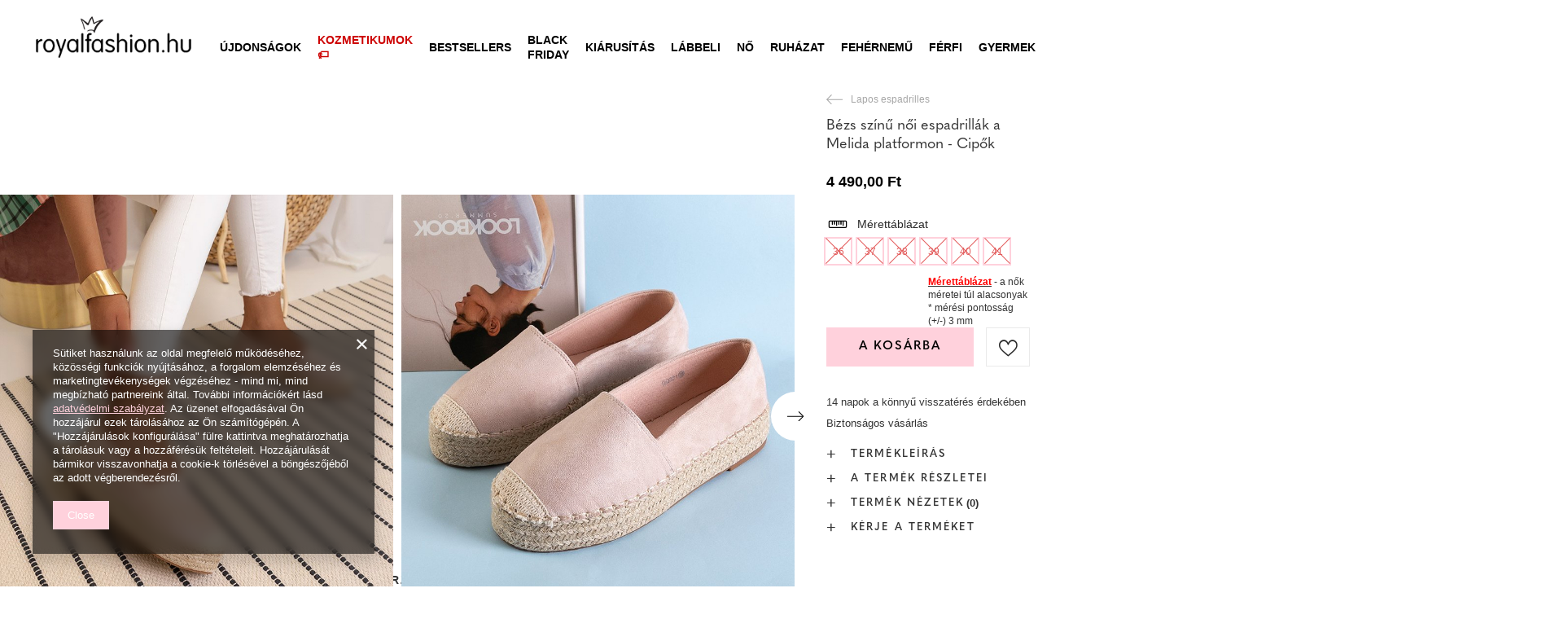

--- FILE ---
content_type: text/html; charset=utf-8
request_url: https://royalfashion.hu/product-hun-468676-Bezs-szinu-noi-espadrillak-a-Melida-platformon-Cipok.html
body_size: 29960
content:
<!DOCTYPE html>
<html lang="hu" class="--freeShipping --vat --gross " ><head><meta name='viewport' content='user-scalable=no, initial-scale = 1.0, maximum-scale = 1.0, width=device-width, viewport-fit=cover'/> <link rel="preload" crossorigin="anonymous" as="font" href="/gfx/custom/fontello_rf.woff?v=2"><meta http-equiv="Content-Type" content="text/html; charset=utf-8"><meta http-equiv="X-UA-Compatible" content="IE=edge"><title>Bézs színű női espadrillák a Melida platformon - Cipők - bézs | Royalfashion.hu - online cipőbolt</title><meta name="keywords" content=""><meta name="description" content="Vásároljon cipőt 'Bézs színű női espadrillák a Melida platformon - Cipők' vonzó áron! Nekünk köszönhetően a ruhatárad divatos és kényelmes lábbelikkel gazdagodik!"><link rel="icon" href="/gfx/hun/favicon.ico"><meta name="theme-color" content="#FFD1DC"><meta name="msapplication-navbutton-color" content="#FFD1DC"><meta name="apple-mobile-web-app-status-bar-style" content="#FFD1DC"><link rel="stylesheet" type="text/css" href="/gfx/hun/projector_style.css.gzip?r=1747069044"><link rel="preload stylesheet" as="style" href="/gfx/hun/style.css.gzip?r=1747069044"><script>var app_shop={urls:{prefix:'data="/gfx/'.replace('data="', '')+'hun/',graphql:'/graphql/v1/'},vars:{priceType:'gross',priceTypeVat:true,productDeliveryTimeAndAvailabilityWithBasket:false,geoipCountryCode:'US',},txt:{priceTypeText:' brutto',},fn:{},fnrun:{},files:[],graphql:{}};const getCookieByName=(name)=>{const value=`; ${document.cookie}`;const parts = value.split(`; ${name}=`);if(parts.length === 2) return parts.pop().split(';').shift();return false;};if(getCookieByName('freeeshipping_clicked')){document.documentElement.classList.remove('--freeShipping');}if(getCookieByName('rabateCode_clicked')){document.documentElement.classList.remove('--rabateCode');}</script><meta name="robots" content="index,follow"><meta name="rating" content="general"><meta name="Author" content="Royal Fashion Vipol based on IdoSell - the best online selling solutions for your e-store (www.idosell.com/shop).">
<!-- Begin LoginOptions html -->

<style>
#client_new_social .service_item[data-name="service_Apple"]:before, 
#cookie_login_social_more .service_item[data-name="service_Apple"]:before,
.oscop_contact .oscop_login__service[data-service="Apple"]:before {
    display: block;
    height: 2.6rem;
    content: url('/gfx/standards/apple.svg?r=1743165583');
}
.oscop_contact .oscop_login__service[data-service="Apple"]:before {
    height: auto;
    transform: scale(0.8);
}
#client_new_social .service_item[data-name="service_Apple"]:has(img.service_icon):before,
#cookie_login_social_more .service_item[data-name="service_Apple"]:has(img.service_icon):before,
.oscop_contact .oscop_login__service[data-service="Apple"]:has(img.service_icon):before {
    display: none;
}
</style>

<!-- End LoginOptions html -->

<!-- Open Graph -->
<meta property="og:type" content="website"><meta property="og:url" content="https://royalfashion.hu/product-hun-468676-Bezs-szinu-noi-espadrillak-a-Melida-platformon-Cipok.html
"><meta property="og:title" content="Bézs színű női espadrillák a Melida platformon - Cipők"><meta property="og:description" content="Csodálatos női espadrillák fonott juta húrral díszített emelvényen. A szár puha, ökológiai velúrból készült, belül szövetbetéttel. Tökéletes lábbeli alkalmi ruhák készítéséhez!"><meta property="og:site_name" content="Royal Fashion Vipol"><meta property="og:locale" content="hu_HU"><meta property="og:image" content="https://royalfashion.hu/hpeciai/6605e677522893044de4a6909f7b628c/hun_pl_Bezs-szinu-noi-espadrillak-a-Melida-platformon-Cipok-468676_5.jpg"><meta property="og:image:width" content="500"><meta property="og:image:height" content="500"><link rel="manifest" href="https://royalfashion.hu/data/include/pwa/11/manifest.json?t=3"><meta name="apple-mobile-web-app-capable" content="yes"><meta name="apple-mobile-web-app-status-bar-style" content="black"><meta name="apple-mobile-web-app-title" content="Royalfashion.pl"><link rel="apple-touch-icon" href="/data/include/pwa/11/icon-128.png"><link rel="apple-touch-startup-image" href="/data/include/pwa/11/logo-512.png" /><meta name="msapplication-TileImage" content="/data/include/pwa/11/icon-144.png"><meta name="msapplication-TileColor" content="#2F3BA2"><meta name="msapplication-starturl" content="/"><script type="application/javascript">var _adblock = true;</script><script async src="/data/include/advertising.js"></script><script type="application/javascript">var statusPWA = {
                online: {
                    txt: "Połączono z internetem",
                    bg: "#5fa341"
                },
                offline: {
                    txt: "Brak połączenia z internetem",
                    bg: "#eb5467"
                }
            }</script><script async type="application/javascript" src="/ajax/js/pwa_online_bar.js?v=1&r=6"></script><script type="application/javascript" src="/ajax/js/webpush_subscription.js?v=1&r=4"></script><script type="application/javascript">WebPushHandler.publicKey = 'BKro4NIm/F7ml0jJCXVMzosB4FU8T25kVour4VunjJoE7XkuSuqWz+A//vobS9CuF1hG7R8r9X3KxY5HlZ2V9eo=';WebPushHandler.version = '1';WebPushHandler.setPermissionValue();</script><script >
window.dataLayer = window.dataLayer || [];
window.gtag = function gtag() {
dataLayer.push(arguments);
}
gtag('consent', 'default', {
'ad_storage': 'denied',
'analytics_storage': 'denied',
'ad_personalization': 'denied',
'ad_user_data': 'denied',
'wait_for_update': 500
});

gtag('set', 'ads_data_redaction', true);
</script><script  class='google_consent_mode_update'>
gtag('consent', 'update', {
'ad_storage': 'granted',
'analytics_storage': 'granted',
'ad_personalization': 'granted',
'ad_user_data': 'granted'
});
</script>
<!-- End Open Graph -->

<link rel="canonical" href="https://royalfashion.hu/product-hun-468676-Bezs-szinu-noi-espadrillak-a-Melida-platformon-Cipok.html" />

                <!-- Global site tag (gtag.js) -->
                <script  async src="https://www.googletagmanager.com/gtag/js?id=AW-372922208"></script>
                <script >
                    window.dataLayer = window.dataLayer || [];
                    window.gtag = function gtag(){dataLayer.push(arguments);}
                    gtag('js', new Date());
                    
                    gtag('config', 'AW-372922208', {"allow_enhanced_conversions":true});
gtag('config', 'G-G51CN4XH9R');

                </script>
                            <!-- Google Tag Manager -->
                    <script >(function(w,d,s,l,i){w[l]=w[l]||[];w[l].push({'gtm.start':
                    new Date().getTime(),event:'gtm.js'});var f=d.getElementsByTagName(s)[0],
                    j=d.createElement(s),dl=l!='dataLayer'?'&l='+l:'';j.async=true;j.src=
                    'https://www.googletagmanager.com/gtm.js?id='+i+dl;f.parentNode.insertBefore(j,f);
                    })(window,document,'script','dataLayer','GTM-MXQ6JHS');</script>
            <!-- End Google Tag Manager -->
<!-- Begin additional html or js -->


<!--202|11|59| modified: 2022-03-11 14:18:06-->
<link rel="preconnect" href="https://fonts.gstatic.com"/>
<style>
body {
    font-family: Arial,sans-serif;
}
</style>
<!--361|11|87-->
<style>
#place-order #summary__newsletter, #place-order #summary__sms {
   display: none !important;
}
</style>
<!--533|11|141| modified: 2024-01-02 15:07:22-->
<style>
    .hotspot_labels_wrapper .hotspot_label.--bestseller {
        border-color: #ffd1dc !important;
        color: #000 !important;
        background: #ffd1dc !important;
        border-radius: 0 !important;
        font-weight: bold !important;
        text-transform: capitalize !important;
    }
    .hotspot_labels_wrapper .hotspot_label.--new {
        border-color: #10ac82 !important;
        color: #fff !important;
        background: #10ac82 !important;
        border-radius: 0 !important;
        font-weight: bold !important;
    }
    .hotspot_labels_wrapper .yousave_percent {
        border: 2px solid #fff !important;
    }
</style>
<!--535|11|153| modified: 2024-01-02 14:44:46-->
<style>
    li.--noBold:nth-child(2)>a:nth-child(1) {
        color: #cd0000 !important;
        text-transform: uppercase;
    }

    li.--noBold:nth-child(2)>a:nth-child(1)::after {
        content: " \1F3F7 \FE0F" !important;
    }

    .navbar-nav>li:nth-child(2)>a:nth-child(1) {
        color: #cd0000 !important;
        text-transform: uppercase;
    }

    .navbar-nav>li:nth-child(2)>a:nth-child(1)::after {
        content: " \1F3F7 \FE0F" !important;
    }
</style>


<!-- End additional html or js -->
                <script>
                if (window.ApplePaySession && window.ApplePaySession.canMakePayments()) {
                    var applePayAvailabilityExpires = new Date();
                    applePayAvailabilityExpires.setTime(applePayAvailabilityExpires.getTime() + 2592000000); //30 days
                    document.cookie = 'applePayAvailability=yes; expires=' + applePayAvailabilityExpires.toUTCString() + '; path=/;secure;'
                    var scriptAppleJs = document.createElement('script');
                    scriptAppleJs.src = "/ajax/js/apple.js?v=3";
                    if (document.readyState === "interactive" || document.readyState === "complete") {
                          document.body.append(scriptAppleJs);
                    } else {
                        document.addEventListener("DOMContentLoaded", () => {
                            document.body.append(scriptAppleJs);
                        });  
                    }
                } else {
                    document.cookie = 'applePayAvailability=no; path=/;secure;'
                }
                </script>
                <script>
            var paypalScriptLoaded = null;
            var paypalScript = null;
            
            async function attachPaypalJs() {
                return new Promise((resolve, reject) => {
                    if (!paypalScript) {
                        paypalScript = document.createElement('script');
                        paypalScript.async = true;
                        paypalScript.setAttribute('data-namespace', "paypal_sdk");
                        paypalScript.setAttribute('data-partner-attribution-id', "IAIspzoo_Cart_PPCP");
                        paypalScript.addEventListener("load", () => {
                        paypalScriptLoaded = true;
                            resolve({status: true});
                        });
                        paypalScript.addEventListener("error", () => {
                            paypalScriptLoaded = true;
                            reject({status: false});
                         });
                        paypalScript.src = "https://www.paypal.com/sdk/js?client-id=AbxR9vIwE1hWdKtGu0gOkvPK2YRoyC9ulUhezbCUWnrjF8bjfwV-lfP2Rze7Bo8jiHIaC0KuaL64tlkD&components=buttons,funding-eligibility&currency=HUF&merchant-id=YRJPNSELS2MF2&locale=hu_HU";
                        if (document.readyState === "interactive" || document.readyState === "complete") {
                            document.body.append(paypalScript);
                        } else {
                            document.addEventListener("DOMContentLoaded", () => {
                                document.body.append(paypalScript);
                            });  
                        }                                              
                    } else {
                        if (paypalScriptLoaded) {
                            resolve({status: true});
                        } else {
                            paypalScript.addEventListener("load", () => {
                                paypalScriptLoaded = true;
                                resolve({status: true});                            
                            });
                            paypalScript.addEventListener("error", () => {
                                paypalScriptLoaded = true;
                                reject({status: false});
                            });
                        }
                    }
                });
            }
            </script>
                <script>
                attachPaypalJs().then(() => {
                    let paypalEligiblePayments = [];
                    let payPalAvailabilityExpires = new Date();
                    payPalAvailabilityExpires.setTime(payPalAvailabilityExpires.getTime() + 86400000); //1 day
                    if (typeof(paypal_sdk) != "undefined") {
                        for (x in paypal_sdk.FUNDING) {
                            var buttonTmp = paypal_sdk.Buttons({
                                fundingSource: x.toLowerCase()
                            });
                            if (buttonTmp.isEligible()) {
                                paypalEligiblePayments.push(x);
                            }
                        }
                    }
                    if (paypalEligiblePayments.length > 0) {
                        document.cookie = 'payPalAvailability_HUF=' + paypalEligiblePayments.join(",") + '; expires=' + payPalAvailabilityExpires.toUTCString() + '; path=/; secure';
                        document.cookie = 'paypalMerchant=YRJPNSELS2MF2; expires=' + payPalAvailabilityExpires.toUTCString() + '; path=/; secure';
                    } else {
                        document.cookie = 'payPalAvailability_HUF=-1; expires=' + payPalAvailabilityExpires.toUTCString() + '; path=/; secure';
                    }
                });
                </script><script src="/data/gzipFile/expressCheckout.js.gz"></script><link rel="preload" as="image" href="/hpeciai/2fe2ebdea8e0a443539cff6ea2292aef/hun_pm_Bezs-szinu-noi-espadrillak-a-Melida-platformon-Cipok-468676_5.jpg"><style>
								#main_banner1.skeleton .main_slider__item > a {
									padding-top: calc(960/768* 100%);
								}
								@media (min-width: 757px) {#main_banner1.skeleton .main_slider__item > a {
									padding-top: calc(452/1280* 100%);
								}}
								@media (min-width: 979px) {#main_banner1.skeleton .main_slider__item > a {
									padding-top: calc(1000/2000* 100%);
								}}
								#main_banner1 .main_slider__item > a.loading {
									padding-top: calc(960/768* 100%);
								}
								@media (min-width: 757px) {#main_banner1 .main_slider__item > a.loading {
									padding-top: calc(452/1280* 100%);
								}}
								@media (min-width: 979px) {#main_banner1 .main_slider__item > a.loading {
									padding-top: calc(1000/2000* 100%);
								}}
							</style><style>
									#photos_slider[data-skeleton] .photos__link:before {
										padding-top: calc(500/500* 100%);
									}
									@media (min-width: 979px) {.photos__slider[data-skeleton] .photos__figure:not(.--nav):first-child .photos__link {
										max-height: 500px;
									}}
								</style><link rel="preconnect" href="https://use.typekit.net"><link rel="stylesheet" href="https://use.typekit.net/odi6snr.css"><meta property="og:type" content="product"><meta property="product:retailer_part_no" content="468676"><meta property="og:image" content="hpeciai/2cd891903396e8d05de2b28e7c866f77/pol_il_Bezowe-damskie-espadryle-na-platformie-Melida-Obuwie-468676.jpg"><meta property="og:title" content="Bézs színű női espadrillák a Melida platformon - Cipők"><meta property="product:category" content="Espadrilles"><meta property="product:category" content="Espadrilles"><meta property="product:price:amount" content="4490.00"></head><body><script async
                                  data_environment = "production";
                                  src="https://eu-library.klarnaservices.com/lib.js"
                                  data-client-id=""></script><div id="container" class="projector_page container max-width-1200" data-banner="true"><header class=" commercial_banner"><script class="ajaxLoad">
                app_shop.vars.vat_registered = "true";
                app_shop.vars.currency_format = "###,##0.";
                
                    app_shop.vars.currency_before_value = false;
                
                    app_shop.vars.currency_space = true;
                
                app_shop.vars.symbol = "Ft";
                app_shop.vars.id= "HUF";
                app_shop.vars.baseurl = "http://royalfashion.hu/";
                app_shop.vars.sslurl= "https://royalfashion.hu/";
                app_shop.vars.curr_url= "%2Fproduct-hun-468676-Bezs-szinu-noi-espadrillak-a-Melida-platformon-Cipok.html";
                

                var currency_decimal_separator = ',';
                var currency_grouping_separator = ' ';

                
                    app_shop.vars.blacklist_extension = ["exe","com","swf","js","php"];
                
                    app_shop.vars.blacklist_mime = ["application/javascript","application/octet-stream","message/http","text/javascript","application/x-deb","application/x-javascript","application/x-shockwave-flash","application/x-msdownload"];
                
                    app_shop.urls.contact = "/contact-hun.html";
                </script><div id="viewType" style="display:none"></div><div id="freeShipping" class="freeShipping"><span class="freeShipping__info">Ingyenes szállítás</span><strong class="freeShipping__val">
						tól től 
						10 000,00 Ft</strong><a href="" class="freeShipping__close"></a></div><div id="logo" class="d-flex align-items-center" data-bg="/data/gfx/mask/hun/top_11_big.png"><a href="https://royalfashion.hu" target="_self"><img src="/data/gfx/mask/hun/logo_11_big.png" alt="www.royalfashion.hu" width="319" height="120"></a></div><nav id="menu_categories" class="wide"><button type="button" class="navbar-toggler"></button><div class="navbar-collapse" id="menu_navbar"><ul class="navbar-nav mx-md-n2"><li class="nav-item"><a  href="/hun_m_UJDONSAGOK-837.html" target="_self" title="ÚJDONSÁGOK" class="nav-link nav-gfx" ><img class="b-lazy" alt="ÚJDONSÁGOK" title="ÚJDONSÁGOK" data-src="/data/gfx/hun/navigation/1_1_i_837.webp"><span class="gfx_lvl_1 d-none">ÚJDONSÁGOK</span></a></li><li class="nav-item"><a  href="/hun_m_Kozmetikumok-10951.html" target="_self" title="Kozmetikumok" class="nav-link" >Kozmetikumok</a><ul class="navbar-subnav"><li class="nav-item"><a  href="/hun_m_Kozmetikumok_Test-10954.html" target="_self" title="Test" class="nav-link" >Test</a></li><li class="nav-item"><a  href="/hun_m_Kozmetikumok_Arc-10955.html" target="_self" title="Arc" class="nav-link" >Arc</a></li><li class="nav-item"><a  href="/hun_m_Kozmetikumok_Haj-10956.html" target="_self" title="Haj" class="nav-link" >Haj</a></li><li class="nav-item"><a  href="/hun_m_Kozmetikumok_Kezek-10957.html" target="_self" title="Kezek" class="nav-link" >Kezek</a></li><li class="nav-item"><a  href="/hun_m_Kozmetikumok_Illatok-10958.html" target="_self" title="Illatok" class="nav-link" >Illatok</a></li><li class="nav-item"><a  href="/hun_m_Kozmetikumok_Vegyi-Termekek-10959.html" target="_self" title="Vegyi Termékek" class="nav-link" >Vegyi Termékek</a></li><li class="nav-item"><a  href="/hun_m_Kozmetikumok_Makijaz-10963.html" target="_self" title="Makijaż" class="nav-link" >Makijaż</a><ul class="navbar-subsubnav"><li class="nav-item"><a  href="/hun_m_Kozmetikumok_Makijaz_Twarz-10964.html" target="_self" title="Twarz" class="nav-link" >Twarz</a></li><li class="nav-item"><a  href="/hun_m_Kozmetikumok_Makijaz_Oczy-10965.html" target="_self" title="Oczy" class="nav-link" >Oczy</a></li><li class="nav-item"><a  href="/hun_m_Kozmetikumok_Makijaz_Usta-10966.html" target="_self" title="Usta" class="nav-link" >Usta</a></li></ul></li><li class="nav-item"><a  href="/hun_m_Kozmetikumok_Higiena-10967.html" target="_self" title="Higiena" class="nav-link" >Higiena</a></li></ul></li><li class="nav-item"><a  href="https://royalfashion.hu/Bestseller-sbestseller-hun.html" target="_self" title="Bestsellers" class="nav-link nav-gfx" ><img class="b-lazy" alt="Bestsellers" title="Bestsellers" data-src="/data/gfx/hun/navigation/1_1_i_856.jpg"><span class="gfx_lvl_1 d-none">Bestsellers</span></a></li><li class="nav-item"><a  href="/hun_m_BLACK-FRIDAY-10978.html" target="_self" title="BLACK FRIDAY" class="nav-link" >BLACK FRIDAY</a><ul class="navbar-subnav"><li class="nav-item"><a  href="/hun_m_BLACK-FRIDAY_-10-10979.html" target="_self" title="-10%" class="nav-link" >-10%</a></li><li class="nav-item"><a  href="/hun_m_BLACK-FRIDAY_-20-10980.html" target="_self" title="- 20%" class="nav-link" >- 20%</a></li><li class="nav-item"><a  href="/hun_m_BLACK-FRIDAY_-30-10981.html" target="_self" title="- 30%" class="nav-link" >- 30%</a></li><li class="nav-item"><a  href="/hun_m_BLACK-FRIDAY_-40-10982.html" target="_self" title="- 40%" class="nav-link" >- 40%</a></li><li class="nav-item"><a  href="/hun_m_BLACK-FRIDAY_-50-10983.html" target="_self" title="- 50%" class="nav-link" >- 50%</a></li></ul></li><li class="nav-item"><a  href="/hun_m_KIARUSITAS-3170.html" target="_self" title="KIÁRUSÍTÁS" class="nav-link" >KIÁRUSÍTÁS</a><ul class="navbar-subnav"><li class="nav-item"><a  href="/hun_m_KIARUSITAS_OUTLET-759.html" target="_self" title="OUTLET" class="nav-link nav-gfx" ><img class="gfx_lvl_2 b-lazy" alt="OUTLET" title="OUTLET" data-src="/data/gfx/hun/navigation/1_1_i_759.webp"><span class="gfx_lvl_2 d-none">OUTLET</span></a></li><li class="nav-item"><a  href="/hun_m_KIARUSITAS_Promocio-947.html" target="_self" title="Promóció" class="nav-link nav-gfx" ><img class="gfx_lvl_2 b-lazy" alt="Promóció" title="Promóció" data-src="/data/gfx/hun/navigation/1_1_i_947.webp"><span class="gfx_lvl_2 d-none">Promóció</span></a></li><li class="nav-item"><a  href="/hun_m_KIARUSITAS_Utolso-darabok-474.html" target="_self" title="Utolsó darabok" class="nav-link nav-gfx" ><img class="gfx_lvl_2 b-lazy" alt="Utolsó darabok" title="Utolsó darabok" data-src="/data/gfx/hun/navigation/1_1_i_474.webp"><span class="gfx_lvl_2 d-none">Utolsó darabok</span></a></li><li class="nav-item"><a  href="/hun_m_KIARUSITAS_LATO-DO-29-99-zl-10933.html" target="_self" title="LATO DO 29,99 zł" class="nav-link" >LATO DO 29,99 zł</a></li></ul></li><li class="nav-item active"><a  href="/hun_m_Labbeli-100.html" target="_self" title="Lábbeli" class="nav-link active nav-gfx" ><img class="b-lazy" alt="Lábbeli" title="Lábbeli" data-src="/data/gfx/hun/navigation/1_1_i_100.webp"><span class="gfx_lvl_1 d-none">Lábbeli</span></a><ul class="navbar-subnav"><li class="nav-item"><a  href="/hun_m_Labbeli_Noi-csizmak-176.html" target="_self" title="Női csizmák" class="nav-link nav-gfx" ><img class="gfx_lvl_2 b-lazy" alt="Női csizmák" title="Női csizmák" data-src="/data/gfx/hun/navigation/1_1_i_176.webp"><span class="gfx_lvl_2 d-none">Női csizmák</span></a><ul class="navbar-subsubnav"><li class="nav-item"><a  href="/hun_m_Labbeli_Noi-csizmak_Hosszu-szaru-950.html" target="_self" title="Hosszú szárú" class="nav-link nav-gfx" ><img class="gfx_lvl_3 b-lazy" alt="Hosszú szárú" title="Hosszú szárú" data-src="/data/gfx/hun/navigation/1_1_i_950.jpg"><span class="gfx_lvl_3 d-none">Hosszú szárú</span></a></li><li class="nav-item"><a  href="/hun_m_Labbeli_Noi-csizmak_-Terdig-ero-948.html" target="_self" title=" Térdig érő" class="nav-link nav-gfx" ><img class="gfx_lvl_3 b-lazy" alt=" Térdig érő" title=" Térdig érő" data-src="/data/gfx/hun/navigation/1_1_i_948.jpg"><span class="gfx_lvl_3 d-none"> Térdig érő</span></a></li><li class="nav-item"><a  href="/hun_m_Labbeli_Noi-csizmak_Terd-feletti-949.html" target="_self" title="Térd feletti" class="nav-link nav-gfx" ><img class="gfx_lvl_3 b-lazy" alt="Térd feletti" title="Térd feletti" data-src="/data/gfx/hun/navigation/1_1_i_949.jpg"><span class="gfx_lvl_3 d-none">Térd feletti</span></a></li><li class="nav-item"><a  href="/hun_m_Labbeli_Noi-csizmak_Szigeteles-nelkuli-csizma-4630.html" target="_self" title="Szigetelés nélküli csizma" class="nav-link" >Szigetelés nélküli csizma</a></li><li class="nav-item"><a  href="/hun_m_Labbeli_Noi-csizmak_Csizma-szigetelessel-4631.html" target="_self" title="Csizma szigeteléssel" class="nav-link" >Csizma szigeteléssel</a></li><li class="nav-item"><a  href="/hun_m_Labbeli_Noi-csizmak_Lapos-sarku-csizma-10943.html" target="_self" title="Lapos sarkú csizma" class="nav-link" >Lapos sarkú csizma</a></li><li class="nav-item"><a  href="/hun_m_Labbeli_Noi-csizmak_Magassarku-csizma-10944.html" target="_self" title="Magassarkú csizma" class="nav-link" >Magassarkú csizma</a></li></ul></li><li class="nav-item"><a  href="/hun_m_Labbeli_Noi-magas-szaru-cipok-174.html" target="_self" title="Női magas szárú cipők" class="nav-link nav-gfx" ><img class="gfx_lvl_2 b-lazy" alt="Női magas szárú cipők" title="Női magas szárú cipők" data-src="/data/gfx/hun/navigation/1_1_i_174.webp"><span class="gfx_lvl_2 d-none">Női magas szárú cipők</span></a><ul class="navbar-subsubnav"><li class="nav-item"><a  href="/hun_m_Labbeli_Noi-magas-szaru-cipok_Lapos-875.html" target="_self" title="Lapos" class="nav-link nav-gfx" ><img class="gfx_lvl_3 b-lazy" alt="Lapos" title="Lapos" data-src="/data/gfx/hun/navigation/1_1_i_875.webp"><span class="gfx_lvl_3 d-none">Lapos</span></a></li><li class="nav-item"><a  href="/hun_m_Labbeli_Noi-magas-szaru-cipok_Vastag-sarok-872.html" target="_self" title="Vastag sarok" class="nav-link nav-gfx" ><img class="gfx_lvl_3 b-lazy" alt="Vastag sarok" title="Vastag sarok" data-src="/data/gfx/hun/navigation/1_1_i_872.jpg"><span class="gfx_lvl_3 d-none">Vastag sarok</span></a></li><li class="nav-item"><a  href="/hun_m_Labbeli_Noi-magas-szaru-cipok_Telitalpu-870.html" target="_self" title="Telitalpú" class="nav-link nav-gfx" ><img class="gfx_lvl_3 b-lazy" alt="Telitalpú" title="Telitalpú" data-src="/data/gfx/hun/navigation/1_1_i_870.jpg"><span class="gfx_lvl_3 d-none">Telitalpú</span></a></li><li class="nav-item"><a  href="/hun_m_Labbeli_Noi-magas-szaru-cipok_Vekony-sarok-871.html" target="_self" title="Vékony sarok" class="nav-link nav-gfx" ><img class="gfx_lvl_3 b-lazy" alt="Vékony sarok" title="Vékony sarok" data-src="/data/gfx/hun/navigation/1_1_i_871.jpg"><span class="gfx_lvl_3 d-none">Vékony sarok</span></a></li><li class="nav-item"><a  href="/hun_m_Labbeli_Noi-magas-szaru-cipok_Fuzos-877.html" target="_self" title="Fűzős" class="nav-link nav-gfx" ><img class="gfx_lvl_3 b-lazy" alt="Fűzős" title="Fűzős" data-src="/data/gfx/hun/navigation/1_1_i_877.jpg"><span class="gfx_lvl_3 d-none">Fűzős</span></a></li><li class="nav-item"><a  href="/hun_m_Labbeli_Noi-magas-szaru-cipok_Platform-876.html" target="_self" title="Platform" class="nav-link nav-gfx" ><img class="gfx_lvl_3 b-lazy" alt="Platform" title="Platform" data-src="/data/gfx/hun/navigation/1_1_i_876.jpg"><span class="gfx_lvl_3 d-none">Platform</span></a></li><li class="nav-item"><a  href="/hun_m_Labbeli_Noi-magas-szaru-cipok_Chelsea-csizma-758.html" target="_self" title="Chelsea csizma" class="nav-link nav-gfx" ><img class="gfx_lvl_3 b-lazy" alt="Chelsea csizma" title="Chelsea csizma" data-src="/data/gfx/hun/navigation/1_1_i_758.webp"><span class="gfx_lvl_3 d-none">Chelsea csizma</span></a></li><li class="nav-item"><a  href="/hun_m_Labbeli_Noi-magas-szaru-cipok_Csizmak-925.html" target="_self" title="Csizmák" class="nav-link nav-gfx" ><img class="gfx_lvl_3 b-lazy" alt="Csizmák" title="Csizmák" data-src="/data/gfx/hun/navigation/1_1_i_925.webp"><span class="gfx_lvl_3 d-none">Csizmák</span></a></li><li class="nav-item"><a  href="/hun_m_Labbeli_Noi-magas-szaru-cipok_Szigeteles-nelkuli-csizma-4627.html" target="_self" title="Szigetelés nélküli csizma" class="nav-link" >Szigetelés nélküli csizma</a></li><li class="nav-item"><a  href="/hun_m_Labbeli_Noi-magas-szaru-cipok_Finom-szigetelesu-csizma-4628.html" target="_self" title="Finom szigetelésű csizma" class="nav-link" >Finom szigetelésű csizma</a></li><li class="nav-item"><a  href="/hun_m_Labbeli_Noi-magas-szaru-cipok_Csizma-vastag-szigetelessel-4629.html" target="_self" title="Csizma vastag szigeteléssel" class="nav-link" >Csizma vastag szigeteléssel</a></li><li class="nav-item"><a  href="/hun_m_Labbeli_Noi-magas-szaru-cipok_Bestseller-3148.html" target="_self" title="Bestseller" class="nav-link" >Bestseller</a></li><li class="nav-item"><a  href="/hun_m_Labbeli_Noi-magas-szaru-cipok_Ujdonsagok-3147.html" target="_self" title="Újdonságok" class="nav-link" >Újdonságok</a></li></ul></li><li class="nav-item"><a  href="/hun_m_Labbeli_Hotaposo-206.html" target="_self" title="Hótaposó" class="nav-link nav-gfx" ><img class="gfx_lvl_2 b-lazy" alt="Hótaposó" title="Hótaposó" data-src="/data/gfx/hun/navigation/1_1_i_206.webp"><span class="gfx_lvl_2 d-none">Hótaposó</span></a></li><li class="nav-item"><a  href="/hun_m_Labbeli_Worker-cipok-756.html" target="_self" title="Worker cipők" class="nav-link nav-gfx" ><img class="gfx_lvl_2 b-lazy" alt="Worker cipők" title="Worker cipők" data-src="/data/gfx/hun/navigation/1_1_i_756.webp"><span class="gfx_lvl_2 d-none">Worker cipők</span></a></li><li class="nav-item"><a  href="/hun_m_Labbeli_Trappersek-204.html" target="_self" title="Trappersek" class="nav-link nav-gfx" ><img class="gfx_lvl_2 b-lazy" alt="Trappersek" title="Trappersek" data-src="/data/gfx/hun/navigation/1_1_i_204.webp"><span class="gfx_lvl_2 d-none">Trappersek</span></a></li><li class="nav-item"><a  href="/hun_m_Labbeli_Strandpapucsok-209.html" target="_self" title="Strandpapucsok" class="nav-link nav-gfx" ><img class="gfx_lvl_2 b-lazy" alt="Strandpapucsok" title="Strandpapucsok" data-src="/data/gfx/hun/navigation/1_1_i_209.webp"><span class="gfx_lvl_2 d-none">Strandpapucsok</span></a><ul class="navbar-subsubnav"><li class="nav-item"><a  href="/hun_m_Labbeli_Strandpapucsok_Lapos-papucs-1462.html" target="_self" title="Lapos papucs" class="nav-link nav-gfx" ><img class="gfx_lvl_3 b-lazy" alt="Lapos papucs" title="Lapos papucs" data-src="/data/gfx/hun/navigation/1_1_i_1462.webp"><span class="gfx_lvl_3 d-none">Lapos papucs</span></a></li><li class="nav-item"><a  href="/hun_m_Labbeli_Strandpapucsok_Sarku-papucs-6693.html" target="_self" title="Sarkú papucs" class="nav-link" >Sarkú papucs</a></li><li class="nav-item"><a  href="/hun_m_Labbeli_Strandpapucsok_Medence-papucs-1460.html" target="_self" title="Medence papucs" class="nav-link nav-gfx" ><img class="gfx_lvl_3 b-lazy" alt="Medence papucs" title="Medence papucs" data-src="/data/gfx/hun/navigation/1_1_i_1460.webp"><span class="gfx_lvl_3 d-none">Medence papucs</span></a></li><li class="nav-item"><a  href="/hun_m_Labbeli_Strandpapucsok_Papucs-2694.html" target="_self" title="Papucs" class="nav-link nav-gfx" ><img class="gfx_lvl_3 b-lazy" alt="Papucs" title="Papucs" data-src="/data/gfx/hun/navigation/1_1_i_2694.webp"><span class="gfx_lvl_3 d-none">Papucs</span></a></li></ul></li><li class="nav-item"><a  href="/hun_m_Labbeli_Szandalok-173.html" target="_self" title="Szandálok" class="nav-link nav-gfx" ><img class="gfx_lvl_2 b-lazy" alt="Szandálok" title="Szandálok" data-src="/data/gfx/hun/navigation/1_1_i_173.webp"><span class="gfx_lvl_2 d-none">Szandálok</span></a><ul class="navbar-subsubnav"><li class="nav-item"><a  href="/hun_m_Labbeli_Szandalok_Lapos-talpu-szandalok-882.html" target="_self" title="Lapos talpú szandálok" class="nav-link nav-gfx" ><img class="gfx_lvl_3 b-lazy" alt="Lapos talpú szandálok" title="Lapos talpú szandálok" data-src="/data/gfx/hun/navigation/1_1_i_882.jpg"><span class="gfx_lvl_3 d-none">Lapos talpú szandálok</span></a></li><li class="nav-item"><a  href="/hun_m_Labbeli_Szandalok_Magassarku-szandal-880.html" target="_self" title="Magassarkú szandál" class="nav-link nav-gfx" ><img class="gfx_lvl_3 b-lazy" alt="Magassarkú szandál" title="Magassarkú szandál" data-src="/data/gfx/hun/navigation/1_1_i_880.jpg"><span class="gfx_lvl_3 d-none">Magassarkú szandál</span></a></li><li class="nav-item"><a  href="/hun_m_Labbeli_Szandalok_Tusarku-noi-szandalok-881.html" target="_self" title="Tűsarkú női szandálok" class="nav-link nav-gfx" ><img class="gfx_lvl_3 b-lazy" alt="Tűsarkú női szandálok" title="Tűsarkú női szandálok" data-src="/data/gfx/hun/navigation/1_1_i_881.jpg"><span class="gfx_lvl_3 d-none">Tűsarkú női szandálok</span></a></li><li class="nav-item"><a  href="/hun_m_Labbeli_Szandalok_Platform-szandalok-883.html" target="_self" title="Platform szandálok" class="nav-link nav-gfx" ><img class="gfx_lvl_3 b-lazy" alt="Platform szandálok" title="Platform szandálok" data-src="/data/gfx/hun/navigation/1_1_i_883.jpg"><span class="gfx_lvl_3 d-none">Platform szandálok</span></a></li></ul></li><li class="nav-item active"><a  href="/hun_m_Labbeli_Espadrilles-cipok-185.html" target="_self" title="Espadrilles cipők" class="nav-link nav-gfx active" ><img class="gfx_lvl_2 b-lazy" alt="Espadrilles cipők" title="Espadrilles cipők" data-src="/data/gfx/hun/navigation/1_1_i_185.webp"><span class="gfx_lvl_2 d-none">Espadrilles cipők</span></a><ul class="navbar-subsubnav"><li class="nav-item active"><a  href="/hun_m_Labbeli_Espadrilles-cipok_Lapos-espadrilles-1418.html" target="_self" title="Lapos espadrilles" class="nav-link active nav-gfx" ><img class="gfx_lvl_3 b-lazy" alt="Lapos espadrilles" title="Lapos espadrilles" data-src="/data/gfx/hun/navigation/1_1_i_1418.jpg"><span class="gfx_lvl_3 d-none">Lapos espadrilles</span></a></li><li class="nav-item"><a  href="/hun_m_Labbeli_Espadrilles-cipok_Platform-espadrilles-1420.html" target="_self" title="Platform espadrilles" class="nav-link nav-gfx" ><img class="gfx_lvl_3 b-lazy" alt="Platform espadrilles" title="Platform espadrilles" data-src="/data/gfx/hun/navigation/1_1_i_1420.jpg"><span class="gfx_lvl_3 d-none">Platform espadrilles</span></a></li></ul></li><li class="nav-item"><a  href="/hun_m_Labbeli_Sportcipo-195.html" target="_self" title="Sportcipő" class="nav-link nav-gfx" ><img class="gfx_lvl_2 b-lazy" alt="Sportcipő" title="Sportcipő" data-src="/data/gfx/hun/navigation/1_1_i_195.webp"><span class="gfx_lvl_2 d-none">Sportcipő</span></a><ul class="navbar-subsubnav"><li class="nav-item"><a  href="/hun_m_Labbeli_Sportcipo_Daddy-shoes-Ugly-shoes-1317.html" target="_self" title="Daddy shoes / Ugly shoes" class="nav-link nav-gfx" ><img class="gfx_lvl_3 b-lazy" alt="Daddy shoes / Ugly shoes" title="Daddy shoes / Ugly shoes" data-src="/data/gfx/hun/navigation/1_1_i_1317.jpg"><span class="gfx_lvl_3 d-none">Daddy shoes / Ugly shoes</span></a></li><li class="nav-item"><a  href="/hun_m_Labbeli_Sportcipo_Casual-1318.html" target="_self" title="Casual" class="nav-link nav-gfx" ><img class="gfx_lvl_3 b-lazy" alt="Casual" title="Casual" data-src="/data/gfx/hun/navigation/1_1_i_1318.jpg"><span class="gfx_lvl_3 d-none">Casual</span></a></li><li class="nav-item"><a  href="/hun_m_Labbeli_Sportcipo_Futas-edzes-es-edzes-4633.html" target="_self" title="Futás, edzés és edzés" class="nav-link" >Futás, edzés és edzés</a></li><li class="nav-item"><a  href="/hun_m_Labbeli_Sportcipo_Tornacipo-180.html" target="_self" title="Tornacipő" class="nav-link nav-gfx" ><img class="gfx_lvl_3 b-lazy" alt="Tornacipő" title="Tornacipő" data-src="/data/gfx/hun/navigation/1_1_i_180.webp"><span class="gfx_lvl_3 d-none">Tornacipő</span></a></li><li class="nav-item"><a  href="/hun_m_Labbeli_Sportcipo_Hoszigetelt-sportcipo-4634.html" target="_self" title="Hőszigetelt sportcipő" class="nav-link" >Hőszigetelt sportcipő</a></li><li class="nav-item"><a  href="/hun_m_Labbeli_Sportcipo_Sportowe-10942.html" target="_self" title="Sportowe" class="nav-link" >Sportowe</a></li></ul></li><li class="nav-item"><a  href="/hun_m_Labbeli_Ujdonsagok-2525.html" target="_self" title="Újdonságok" class="nav-link nav-gfx" ><img class="gfx_lvl_2 b-lazy" alt="Újdonságok" title="Újdonságok" data-src="/data/gfx/hun/navigation/1_1_i_2525.webp"><span class="gfx_lvl_2 d-none">Újdonságok</span></a><ul class="navbar-subsubnav"><li class="nav-item"><a  href="/hun_m_Labbeli_Ujdonsagok_Labbeli-3167.html" target="_self" title="Lábbeli" class="nav-link nav-gfx" ><img class="gfx_lvl_3 b-lazy" alt="Lábbeli" title="Lábbeli" data-src="/data/gfx/hun/navigation/1_1_i_3167.webp"><span class="gfx_lvl_3 d-none">Lábbeli</span></a></li></ul></li><li class="nav-item"><a  href="/hun_m_Labbeli_Tornacipok-1479.html" target="_self" title="Tornacipők" class="nav-link nav-gfx" ><img class="gfx_lvl_2 b-lazy" alt="Tornacipők" title="Tornacipők" data-src="/data/gfx/hun/navigation/1_1_i_1479.webp"><span class="gfx_lvl_2 d-none">Tornacipők</span></a><ul class="navbar-subsubnav"><li class="nav-item"><a  href="/hun_m_Labbeli_Tornacipok_Teniszcipok-1319.html" target="_self" title="Teniszcipők" class="nav-link nav-gfx" ><img class="gfx_lvl_3 b-lazy" alt="Teniszcipők" title="Teniszcipők" data-src="/data/gfx/hun/navigation/1_1_i_1319.webp"><span class="gfx_lvl_3 d-none">Teniszcipők</span></a></li><li class="nav-item"><a  href="/hun_m_Labbeli_Tornacipok_Slip-on-205.html" target="_self" title="Slip on" class="nav-link nav-gfx" ><img class="gfx_lvl_3 b-lazy" alt="Slip on" title="Slip on" data-src="/data/gfx/hun/navigation/1_1_i_205.webp"><span class="gfx_lvl_3 d-none">Slip on</span></a></li><li class="nav-item"><a  href="/hun_m_Labbeli_Tornacipok_Tornacipok-2698.html" target="_self" title="Tornacipők" class="nav-link" >Tornacipők</a></li></ul></li><li class="nav-item"><a  href="/hun_m_Labbeli_Felcipok-207.html" target="_self" title="Félcipők" class="nav-link nav-gfx" ><img class="gfx_lvl_2 b-lazy" alt="Félcipők" title="Félcipők" data-src="/data/gfx/hun/navigation/1_1_i_207.webp"><span class="gfx_lvl_2 d-none">Félcipők</span></a></li><li class="nav-item"><a  href="/hun_m_Labbeli_Mokaszin-4635.html" target="_self" title="Mokaszin" class="nav-link nav-gfx" ><img class="gfx_lvl_2 b-lazy" alt="Mokaszin" title="Mokaszin" data-src="/data/gfx/hun/navigation/1_1_i_4635.webp"><span class="gfx_lvl_2 d-none">Mokaszin</span></a><ul class="navbar-subsubnav"><li class="nav-item"><a  href="/hun_m_Labbeli_Mokaszin_Mokasyny-na-plaskiej-podeszwie-10940.html" target="_self" title="Mokasyny na płaskiej podeszwie" class="nav-link" >Mokasyny na płaskiej podeszwie</a></li><li class="nav-item"><a  href="/hun_m_Labbeli_Mokaszin_Mokasyny-na-obcasie-10941.html" target="_self" title="Mokasyny na obcasie" class="nav-link" >Mokasyny na obcasie</a></li></ul></li><li class="nav-item"><a  href="/hun_m_Labbeli_Balettcipok-171.html" target="_self" title="Balettcipők" class="nav-link nav-gfx" ><img class="gfx_lvl_2 b-lazy" alt="Balettcipők" title="Balettcipők" data-src="/data/gfx/hun/navigation/1_1_i_171.webp"><span class="gfx_lvl_2 d-none">Balettcipők</span></a><ul class="navbar-subsubnav"><li class="nav-item"><a  href="/hun_m_Labbeli_Balettcipok_Klasszikus-balerina-cipok-1323.html" target="_self" title="Klasszikus balerina cipők" class="nav-link nav-gfx" ><img class="gfx_lvl_3 b-lazy" alt="Klasszikus balerina cipők" title="Klasszikus balerina cipők" data-src="/data/gfx/hun/navigation/1_1_i_1323.jpg"><span class="gfx_lvl_3 d-none">Klasszikus balerina cipők</span></a></li><li class="nav-item"><a  href="/hun_m_Labbeli_Balettcipok_Gumibalerina-835.html" target="_self" title="Gumibalerina" class="nav-link nav-gfx" ><img class="gfx_lvl_3 b-lazy" alt="Gumibalerina" title="Gumibalerina" data-src="/data/gfx/hun/navigation/1_1_i_835.webp"><span class="gfx_lvl_3 d-none">Gumibalerina</span></a></li></ul></li><li class="nav-item"><a  href="/hun_m_Labbeli_Koromcipok-179.html" target="_self" title="Körömcipők" class="nav-link nav-gfx" ><img class="gfx_lvl_2 b-lazy" alt="Körömcipők" title="Körömcipők" data-src="/data/gfx/hun/navigation/1_1_i_179.webp"><span class="gfx_lvl_2 d-none">Körömcipők</span></a><ul class="navbar-subsubnav"><li class="nav-item"><a  href="/hun_m_Labbeli_Koromcipok_Klasszikus-1322.html" target="_self" title="Klasszikus" class="nav-link nav-gfx" ><img class="gfx_lvl_3 b-lazy" alt="Klasszikus" title="Klasszikus" data-src="/data/gfx/hun/navigation/1_1_i_1322.jpg"><span class="gfx_lvl_3 d-none">Klasszikus</span></a></li></ul></li><li class="nav-item"><a  href="/hun_m_Labbeli_Tusarkuak-757.html" target="_self" title="Tűsarkúak" class="nav-link nav-gfx" ><img class="gfx_lvl_2 b-lazy" alt="Tűsarkúak" title="Tűsarkúak" data-src="/data/gfx/hun/navigation/1_1_i_757.webp"><span class="gfx_lvl_2 d-none">Tűsarkúak</span></a></li><li class="nav-item"><a  href="/hun_m_Labbeli_Sarcipok-183.html" target="_self" title="Sárcipők" class="nav-link nav-gfx" ><img class="gfx_lvl_2 b-lazy" alt="Sárcipők" title="Sárcipők" data-src="/data/gfx/hun/navigation/1_1_i_183.webp"><span class="gfx_lvl_2 d-none">Sárcipők</span></a><ul class="navbar-subsubnav"><li class="nav-item"><a  href="/hun_m_Labbeli_Sarcipok_Lakkozott-gumicsizma-878.html" target="_self" title="Lakkozott gumicsizma" class="nav-link nav-gfx" ><img class="gfx_lvl_3 b-lazy" alt="Lakkozott gumicsizma" title="Lakkozott gumicsizma" data-src="/data/gfx/hun/navigation/1_1_i_878.jpg"><span class="gfx_lvl_3 d-none">Lakkozott gumicsizma</span></a></li><li class="nav-item"><a  href="/hun_m_Labbeli_Sarcipok_Matt-gumicsizma-879.html" target="_self" title="Matt gumicsizma" class="nav-link nav-gfx" ><img class="gfx_lvl_3 b-lazy" alt="Matt gumicsizma" title="Matt gumicsizma" data-src="/data/gfx/hun/navigation/1_1_i_879.jpg"><span class="gfx_lvl_3 d-none">Matt gumicsizma</span></a></li></ul></li><li class="nav-item"><a  href="/hun_m_Labbeli_Papucsok-818.html" target="_self" title="Papucsok" class="nav-link nav-gfx" ><img class="gfx_lvl_2 b-lazy" alt="Papucsok" title="Papucsok" data-src="/data/gfx/hun/navigation/1_1_i_818.webp"><span class="gfx_lvl_2 d-none">Papucsok</span></a></li><li class="nav-item"><a  href="/hun_m_Labbeli_Buty-na-Wielkie-Wyjscie-10936.html" target="_self" title="Buty na Wielkie Wyjście" class="nav-link" >Buty na Wielkie Wyjście</a></li><li class="nav-item"><a  href="/hun_m_Labbeli_UGC-10968.html" target="_self" title="UGC" class="nav-link" >UGC</a></li></ul></li><li class="nav-item"><a  href="/hun_m_NO-2333.html" target="_self" title="NŐ" class="nav-link nav-gfx" ><img class="b-lazy" alt="NŐ" title="NŐ" data-src="/data/gfx/hun/navigation/1_1_i_2333.webp"><span class="gfx_lvl_1 d-none">NŐ</span></a><ul class="navbar-subnav"><li class="nav-item"><a  href="/Bestseller-sbestseller-hun.html" target="_self" title="Bestseller" class="nav-link nav-gfx" ><img class="gfx_lvl_2 b-lazy" alt="Bestseller" title="Bestseller" data-src="/data/gfx/hun/navigation/1_1_i_2516.webp"><span class="gfx_lvl_2 d-none">Bestseller</span></a><ul class="navbar-subsubnav"><li class="nav-item"><a  href="/hun_m_NO_Bestseller_Labbeli-10887.html" target="_self" title="Lábbeli" class="nav-link" >Lábbeli</a></li><li class="nav-item"><a  href="/hun_m_NO_Bestseller_Ruhazat-10888.html" target="_self" title="Ruházat" class="nav-link" >Ruházat</a></li></ul></li><li class="nav-item"><a  href="/hun_m_KIARUSITAS_OUTLET-759.html" target="_self" title="OUTLET" class="nav-link nav-gfx" ><img class="gfx_lvl_2 b-lazy" alt="OUTLET" title="OUTLET" data-src="/data/gfx/hun/navigation/1_1_i_9314.webp"><span class="gfx_lvl_2 d-none">OUTLET</span></a></li><li class="nav-item"><a  href="/hun_m_NO_SALE-10925.html" target="_self" title="SALE" class="nav-link" >SALE</a></li><li class="nav-item"><a  href="/hun_m_NO_Promotion-summer-10937.html" target="_self" title="Promotion summer" class="nav-link" >Promotion summer</a></li><li class="nav-item"><a  href="/hun_m_NO_Promotion-sport-10938.html" target="_self" title="Promotion sport" class="nav-link" >Promotion sport</a></li><li class="nav-item"><a  href="/hun_m_NO_Promotion-tenisowki-trampki-10939.html" target="_self" title="Promotion tenisowki trampki" class="nav-link" >Promotion tenisowki trampki</a></li></ul></li><li class="nav-item"><a  href="/hun_m_RUHAZAT-981.html" target="_self" title="RUHÁZAT" class="nav-link nav-gfx" ><img class="b-lazy" alt="RUHÁZAT" title="RUHÁZAT" data-src="/data/gfx/hun/navigation/1_1_i_981.webp"><span class="gfx_lvl_1 d-none">RUHÁZAT</span></a><ul class="navbar-subnav"><li class="nav-item"><a  href="/hun_m_RUHAZAT_Nadragok-2508.html" target="_self" title="Nadrágok" class="nav-link nav-gfx" ><img class="gfx_lvl_2 b-lazy" alt="Nadrágok" title="Nadrágok" data-src="/data/gfx/hun/navigation/1_1_i_2508.webp"><span class="gfx_lvl_2 d-none">Nadrágok</span></a><ul class="navbar-subsubnav"><li class="nav-item"><a  href="/hun_m_RUHAZAT_Nadragok_Leggins-Treggins-2510.html" target="_self" title="Leggins / Treggins" class="nav-link nav-gfx" ><img class="gfx_lvl_3 b-lazy" alt="Leggins / Treggins" title="Leggins / Treggins" data-src="/data/gfx/hun/navigation/1_1_i_2510.webp"><span class="gfx_lvl_3 d-none">Leggins / Treggins</span></a></li><li class="nav-item"><a  href="/hun_m_RUHAZAT_Nadragok_Dressznadrag-2513.html" target="_self" title="Dressznadrág" class="nav-link nav-gfx" ><img class="gfx_lvl_3 b-lazy" alt="Dressznadrág" title="Dressznadrág" data-src="/data/gfx/hun/navigation/1_1_i_2513.webp"><span class="gfx_lvl_3 d-none">Dressznadrág</span></a></li><li class="nav-item"><a  href="/hun_m_RUHAZAT_Nadragok_Anyagnadrag-2511.html" target="_self" title="Anyagnadrág" class="nav-link nav-gfx" ><img class="gfx_lvl_3 b-lazy" alt="Anyagnadrág" title="Anyagnadrág" data-src="/data/gfx/hun/navigation/1_1_i_2511.webp"><span class="gfx_lvl_3 d-none">Anyagnadrág</span></a></li><li class="nav-item"><a  href="/hun_m_RUHAZAT_Nadragok_Farmer-2509.html" target="_self" title="Farmer" class="nav-link nav-gfx" ><img class="gfx_lvl_3 b-lazy" alt="Farmer" title="Farmer" data-src="/data/gfx/hun/navigation/1_1_i_2509.webp"><span class="gfx_lvl_3 d-none">Farmer</span></a></li><li class="nav-item"><a  href="/hun_m_RUHAZAT_Nadragok_Cargo-nadrag-2649.html" target="_self" title="Cargo nadrág" class="nav-link nav-gfx" ><img class="gfx_lvl_3 b-lazy" alt="Cargo nadrág" title="Cargo nadrág" data-src="/data/gfx/hun/navigation/1_1_i_2649.webp"><span class="gfx_lvl_3 d-none">Cargo nadrág</span></a></li><li class="nav-item"><a  href="/hun_m_RUHAZAT_Nadragok_Okobor-2512.html" target="_self" title="Ökobőr" class="nav-link nav-gfx" ><img class="gfx_lvl_3 b-lazy" alt="Ökobőr" title="Ökobőr" data-src="/data/gfx/hun/navigation/1_1_i_2512.webp"><span class="gfx_lvl_3 d-none">Ökobőr</span></a></li><li class="nav-item"><a  href="/hun_m_RUHAZAT_Nadragok_Rovidnadragok-2656.html" target="_self" title="Rövidnadrágok" class="nav-link nav-gfx" ><img class="gfx_lvl_3 b-lazy" alt="Rövidnadrágok" title="Rövidnadrágok" data-src="/data/gfx/hun/navigation/1_1_i_2656.webp"><span class="gfx_lvl_3 d-none">Rövidnadrágok</span></a></li></ul></li><li class="nav-item"><a  href="/hun_m_RUHAZAT_Sportszettek-1442.html" target="_self" title="Sportszettek" class="nav-link nav-gfx" ><img class="gfx_lvl_2 b-lazy" alt="Sportszettek" title="Sportszettek" data-src="/data/gfx/hun/navigation/1_1_i_1442.webp"><span class="gfx_lvl_2 d-none">Sportszettek</span></a></li><li class="nav-item"><a  href="/hun_m_RUHAZAT_Ruhak-1435.html" target="_self" title="Ruhák" class="nav-link nav-gfx" ><img class="gfx_lvl_2 b-lazy" alt="Ruhák" title="Ruhák" data-src="/data/gfx/hun/navigation/1_1_i_1435.webp"><span class="gfx_lvl_2 d-none">Ruhák</span></a><ul class="navbar-subsubnav"><li class="nav-item"><a  href="/hun_m_RUHAZAT_Ruhak_Rovid-szoknya-2531.html" target="_self" title="Rövid szoknya" class="nav-link nav-gfx" ><img class="gfx_lvl_3 b-lazy" alt="Rövid szoknya" title="Rövid szoknya" data-src="/data/gfx/hun/navigation/1_1_i_2531.webp"><span class="gfx_lvl_3 d-none">Rövid szoknya</span></a></li><li class="nav-item"><a  href="/hun_m_RUHAZAT_Ruhak_Hosszu-szoknya-2532.html" target="_self" title="Hosszú szoknya" class="nav-link nav-gfx" ><img class="gfx_lvl_3 b-lazy" alt="Hosszú szoknya" title="Hosszú szoknya" data-src="/data/gfx/hun/navigation/1_1_i_2532.webp"><span class="gfx_lvl_3 d-none">Hosszú szoknya</span></a></li><li class="nav-item"><a  href="/hun_m_RUHAZAT_Ruhak_Nyari-szoknya-2534.html" target="_self" title="Nyári szoknya" class="nav-link nav-gfx" ><img class="gfx_lvl_3 b-lazy" alt="Nyári szoknya" title="Nyári szoknya" data-src="/data/gfx/hun/navigation/1_1_i_2534.webp"><span class="gfx_lvl_3 d-none">Nyári szoknya</span></a></li><li class="nav-item"><a  href="/hun_m_RUHAZAT_Ruhak_Parti-szoknya-2533.html" target="_self" title="Parti szoknya" class="nav-link nav-gfx" ><img class="gfx_lvl_3 b-lazy" alt="Parti szoknya" title="Parti szoknya" data-src="/data/gfx/hun/navigation/1_1_i_2533.webp"><span class="gfx_lvl_3 d-none">Parti szoknya</span></a></li></ul></li><li class="nav-item"><a  href="/hun_m_RUHAZAT_Dzsekik-Zakok-1401.html" target="_self" title="Dzsekik / Zakók" class="nav-link nav-gfx" ><img class="gfx_lvl_2 b-lazy" alt="Dzsekik / Zakók" title="Dzsekik / Zakók" data-src="/data/gfx/hun/navigation/1_1_i_1401.webp"><span class="gfx_lvl_2 d-none">Dzsekik / Zakók</span></a></li><li class="nav-item"><a  href="/hun_m_RUHAZAT_Szvetterek-1436.html" target="_self" title="Szvetterek" class="nav-link nav-gfx" ><img class="gfx_lvl_2 b-lazy" alt="Szvetterek" title="Szvetterek" data-src="/data/gfx/hun/navigation/1_1_i_1436.webp"><span class="gfx_lvl_2 d-none">Szvetterek</span></a></li><li class="nav-item"><a  href="/hun_m_RUHAZAT_PLUS-SIZE-1320.html" target="_self" title="PLUS SIZE" class="nav-link nav-gfx" ><img class="gfx_lvl_2 b-lazy" alt="PLUS SIZE" title="PLUS SIZE" data-src="/data/gfx/hun/navigation/1_1_i_1320.webp"><span class="gfx_lvl_2 d-none">PLUS SIZE</span></a></li><li class="nav-item"><a  href="/hun_m_RUHAZAT_Bluzok-Ingek-trikok-1338.html" target="_self" title="Blúzok / Ingek / trikók" class="nav-link nav-gfx" ><img class="gfx_lvl_2 b-lazy" alt="Blúzok / Ingek / trikók" title="Blúzok / Ingek / trikók" data-src="/data/gfx/hun/navigation/1_1_i_1338.webp"><span class="gfx_lvl_2 d-none">Blúzok / Ingek / trikók</span></a></li><li class="nav-item"><a  href="/hun_m_RUHAZAT_Bluzok-1453.html" target="_self" title="Blúzok" class="nav-link nav-gfx" ><img class="gfx_lvl_2 b-lazy" alt="Blúzok" title="Blúzok" data-src="/data/gfx/hun/navigation/1_1_i_1453.webp"><span class="gfx_lvl_2 d-none">Blúzok</span></a></li><li class="nav-item"><a  href="/hun_m_RUHAZAT_Kezeslabasok-1440.html" target="_self" title="Kezeslábasok" class="nav-link nav-gfx" ><img class="gfx_lvl_2 b-lazy" alt="Kezeslábasok" title="Kezeslábasok" data-src="/data/gfx/hun/navigation/1_1_i_1440.webp"><span class="gfx_lvl_2 d-none">Kezeslábasok</span></a></li><li class="nav-item"><a  href="/hun_m_RUHAZAT_Szoknyak-985.html" target="_self" title="Szoknyák" class="nav-link nav-gfx" ><img class="gfx_lvl_2 b-lazy" alt="Szoknyák" title="Szoknyák" data-src="/data/gfx/hun/navigation/1_1_i_985.webp"><span class="gfx_lvl_2 d-none">Szoknyák</span></a></li><li class="nav-item"><a  href="/hun_m_RUHAZAT_Rovidnadragok-1434.html" target="_self" title="Rövidnadrágok" class="nav-link nav-gfx" ><img class="gfx_lvl_2 b-lazy" alt="Rövidnadrágok" title="Rövidnadrágok" data-src="/data/gfx/hun/navigation/1_1_i_1434.webp"><span class="gfx_lvl_2 d-none">Rövidnadrágok</span></a><ul class="navbar-subsubnav"><li class="nav-item"><a  href="/hun_m_RUHAZAT_Rovidnadragok_Rovidnadragok-2668.html" target="_self" title="Rövidnadrágok" class="nav-link nav-gfx" ><img class="gfx_lvl_3 b-lazy" alt="Rövidnadrágok" title="Rövidnadrágok" data-src="/data/gfx/hun/navigation/1_1_i_2668.webp"><span class="gfx_lvl_3 d-none">Rövidnadrágok</span></a></li><li class="nav-item"><a  href="/hun_m_RUHAZAT_Rovidnadragok_3-4-2669.html" target="_self" title="3/4" class="nav-link nav-gfx" ><img class="gfx_lvl_3 b-lazy" alt="3/4" title="3/4" data-src="/data/gfx/hun/navigation/1_1_i_2669.webp"><span class="gfx_lvl_3 d-none">3/4</span></a></li></ul></li><li class="nav-item"><a  href="/hun_m_RUHAZAT_Strandoltozek-2681.html" target="_self" title="Strandöltözék" class="nav-link nav-gfx" ><img class="gfx_lvl_2 b-lazy" alt="Strandöltözék" title="Strandöltözék" data-src="/data/gfx/hun/navigation/1_1_i_2681.webp"><span class="gfx_lvl_2 d-none">Strandöltözék</span></a><ul class="navbar-subsubnav"><li class="nav-item"><a  href="/hun_m_RUHAZAT_Strandoltozek_Strandkendo-2691.html" target="_self" title="Strandkendő" class="nav-link" >Strandkendő</a></li><li class="nav-item"><a  href="/hun_m_RUHAZAT_Strandoltozek_Bikini-2692.html" target="_self" title="Bikini" class="nav-link" >Bikini</a></li></ul></li><li class="nav-item"><a  href="/hun_m_RUHAZAT_Pizsamak-1965.html" target="_self" title="Pizsamák" class="nav-link nav-gfx" ><img class="gfx_lvl_2 b-lazy" alt="Pizsamák" title="Pizsamák" data-src="/data/gfx/hun/navigation/1_1_i_1965.webp"><span class="gfx_lvl_2 d-none">Pizsamák</span></a></li><li class="nav-item"><a  href="/hun_m_RUHAZAT_Noi-oltonyok-1441.html" target="_self" title="Női öltönyök" class="nav-link nav-gfx" ><img class="gfx_lvl_2 b-lazy" alt="Női öltönyök" title="Női öltönyök" data-src="/data/gfx/hun/navigation/1_1_i_1441.webp"><span class="gfx_lvl_2 d-none">Női öltönyök</span></a></li><li class="nav-item"><a  href="/hun_m_RUHAZAT_Pongyolak-1966.html" target="_self" title="Pongyolák" class="nav-link" >Pongyolák</a></li><li class="nav-item"><a  href="/hun_m_RUHAZAT_Nowosci-3159.html" target="_self" title="Nowości" class="nav-link" >Nowości</a></li></ul></li><li class="nav-item"><a  href="/hun_m_Fehernemu-1994.html" target="_self" title="Fehérnemű" class="nav-link nav-gfx" ><img class="b-lazy" alt="Fehérnemű" title="Fehérnemű" data-src="/data/gfx/hun/navigation/1_1_i_1994.webp"><span class="gfx_lvl_1 d-none">Fehérnemű</span></a><ul class="navbar-subnav"><li class="nav-item"><a  href="/hun_m_Fehernemu_Bugyik-2355.html" target="_self" title="Bugyik" class="nav-link nav-gfx" ><img class="gfx_lvl_2 b-lazy" alt="Bugyik" title="Bugyik" data-src="/data/gfx/hun/navigation/1_1_i_2355.webp"><span class="gfx_lvl_2 d-none">Bugyik</span></a><ul class="navbar-subsubnav"><li class="nav-item"><a  href="/hun_m_Fehernemu_Bugyik_Brazil-2657.html" target="_self" title="Brazil" class="nav-link nav-gfx" ><img class="gfx_lvl_3 b-lazy" alt="Brazil" title="Brazil" data-src="/data/gfx/hun/navigation/1_1_i_2657.webp"><span class="gfx_lvl_3 d-none">Brazil</span></a></li><li class="nav-item"><a  href="/hun_m_Fehernemu_Bugyik_Hipster-2658.html" target="_self" title="Hipster" class="nav-link nav-gfx" ><img class="gfx_lvl_3 b-lazy" alt="Hipster" title="Hipster" data-src="/data/gfx/hun/navigation/1_1_i_2658.webp"><span class="gfx_lvl_3 d-none">Hipster</span></a></li><li class="nav-item"><a  href="/hun_m_Fehernemu_Bugyik_Szaras-also-2659.html" target="_self" title="Száras alsó" class="nav-link nav-gfx" ><img class="gfx_lvl_3 b-lazy" alt="Száras alsó" title="Száras alsó" data-src="/data/gfx/hun/navigation/1_1_i_2659.webp"><span class="gfx_lvl_3 d-none">Száras alsó</span></a></li><li class="nav-item"><a  href="/hun_m_Fehernemu_Bugyik_Alakformalo-fehernemuk-2661.html" target="_self" title="Alakformáló fehérneműk" class="nav-link nav-gfx" ><img class="gfx_lvl_3 b-lazy" alt="Alakformáló fehérneműk" title="Alakformáló fehérneműk" data-src="/data/gfx/hun/navigation/1_1_i_2661.webp"><span class="gfx_lvl_3 d-none">Alakformáló fehérneműk</span></a></li><li class="nav-item"><a  href="/hun_m_Fehernemu_Bugyik_Tanga-2662.html" target="_self" title="Tanga" class="nav-link nav-gfx" ><img class="gfx_lvl_3 b-lazy" alt="Tanga" title="Tanga" data-src="/data/gfx/hun/navigation/1_1_i_2662.webp"><span class="gfx_lvl_3 d-none">Tanga</span></a></li></ul></li><li class="nav-item"><a  href="/hun_m_Fehernemu_Melltartok-2360.html" target="_self" title="Melltartók" class="nav-link nav-gfx" ><img class="gfx_lvl_2 b-lazy" alt="Melltartók" title="Melltartók" data-src="/data/gfx/hun/navigation/1_1_i_2360.webp"><span class="gfx_lvl_2 d-none">Melltartók</span></a><ul class="navbar-subsubnav"><li class="nav-item"><a  href="/hun_m_Fehernemu_Melltartok_Codzienne-10975.html" target="_self" title="Codzienne" class="nav-link" >Codzienne</a></li><li class="nav-item"><a  href="/hun_m_Fehernemu_Melltartok_Bralet-10976.html" target="_self" title="Bralet" class="nav-link" >Bralet</a></li><li class="nav-item"><a  href="/hun_m_Fehernemu_Melltartok_Sportowe-10977.html" target="_self" title="Sportowe" class="nav-link" >Sportowe</a></li></ul></li><li class="nav-item"><a  href="/hun_m_Fehernemu_Zoknik-820.html" target="_self" title="Zoknik" class="nav-link nav-gfx" ><img class="gfx_lvl_2 b-lazy" alt="Zoknik" title="Zoknik" data-src="/data/gfx/hun/navigation/1_1_i_820.webp"><span class="gfx_lvl_2 d-none">Zoknik</span></a></li><li class="nav-item"><a  href="/hun_m_Fehernemu_Fehernemu-keszlet-2665.html" target="_self" title="Fehérnemű készlet" class="nav-link nav-gfx" ><img class="gfx_lvl_2 b-lazy" alt="Fehérnemű készlet" title="Fehérnemű készlet" data-src="/data/gfx/hun/navigation/1_1_i_2665.webp"><span class="gfx_lvl_2 d-none">Fehérnemű készlet</span></a></li><li class="nav-item"><a  href="/hun_m_Fehernemu_Bodyk-2358.html" target="_self" title="Bodyk" class="nav-link nav-gfx" ><img class="gfx_lvl_2 b-lazy" alt="Bodyk" title="Bodyk" data-src="/data/gfx/hun/navigation/1_1_i_2358.webp"><span class="gfx_lvl_2 d-none">Bodyk</span></a></li><li class="nav-item"><a  href="/hun_m_Fehernemu_Harisnyanadragok-2356.html" target="_self" title="Harisnyanadrágok" class="nav-link nav-gfx" ><img class="gfx_lvl_2 b-lazy" alt="Harisnyanadrágok" title="Harisnyanadrágok" data-src="/data/gfx/hun/navigation/1_1_i_2356.webp"><span class="gfx_lvl_2 d-none">Harisnyanadrágok</span></a></li></ul></li><li class="nav-item"><a  href="/hun_m_FERFI-2334.html" target="_self" title="FÉRFI" class="nav-link nav-gfx" ><img class="b-lazy" alt="FÉRFI" title="FÉRFI" data-src="/data/gfx/hun/navigation/1_1_i_2334.webp"><span class="gfx_lvl_1 d-none">FÉRFI</span></a><ul class="navbar-subnav"><li class="nav-item"><a  href="/hun_m_FERFI_Labbeli-741.html" target="_self" title="Lábbeli" class="nav-link nav-gfx" ><img class="gfx_lvl_2 b-lazy" alt="Lábbeli" title="Lábbeli" data-src="/data/gfx/hun/navigation/1_1_i_741.webp"><span class="gfx_lvl_2 d-none">Lábbeli</span></a><ul class="navbar-subsubnav"><li class="nav-item"><a  href="/hun_m_FERFI_Labbeli_Noi-magas-szaru-cipok-810.html" target="_self" title="Női magas szárú cipők" class="nav-link" >Női magas szárú cipők</a></li><li class="nav-item"><a  href="/hun_m_FERFI_Labbeli_Hocipok-749.html" target="_self" title="Hócipők" class="nav-link" >Hócipők</a></li><li class="nav-item"><a  href="/hun_m_FERFI_Labbeli_Sportcipo-747.html" target="_self" title="Sportcipő" class="nav-link nav-gfx" ><img class="gfx_lvl_3 b-lazy" alt="Sportcipő" title="Sportcipő" data-src="/data/gfx/hun/navigation/1_1_i_747.webp"><span class="gfx_lvl_3 d-none">Sportcipő</span></a></li><li class="nav-item"><a  href="/hun_m_FERFI_Labbeli_Strandpapucsok-848.html" target="_self" title="Strandpapucsok" class="nav-link nav-gfx" ><img class="gfx_lvl_3 b-lazy" alt="Strandpapucsok" title="Strandpapucsok" data-src="/data/gfx/hun/navigation/1_1_i_848.webp"><span class="gfx_lvl_3 d-none">Strandpapucsok</span></a></li></ul></li><li class="nav-item"><a  href="/hun_m_FERFI_Fehernemu-1995.html" target="_self" title="Fehérnemű" class="nav-link nav-gfx" ><img class="gfx_lvl_2 b-lazy" alt="Fehérnemű" title="Fehérnemű" data-src="/data/gfx/hun/navigation/1_1_i_1995.webp"><span class="gfx_lvl_2 d-none">Fehérnemű</span></a><ul class="navbar-subsubnav"><li class="nav-item"><a  href="/hun_m_FERFI_Fehernemu_Alsonemu-2526.html" target="_self" title="Alsónemű" class="nav-link nav-gfx" ><img class="gfx_lvl_3 b-lazy" alt="Alsónemű" title="Alsónemű" data-src="/data/gfx/hun/navigation/1_1_i_2526.webp"><span class="gfx_lvl_3 d-none">Alsónemű</span></a></li><li class="nav-item"><a  href="/hun_m_FERFI_Fehernemu_Zoknik-1971.html" target="_self" title="Zoknik" class="nav-link nav-gfx" ><img class="gfx_lvl_3 b-lazy" alt="Zoknik" title="Zoknik" data-src="/data/gfx/hun/navigation/1_1_i_1971.webp"><span class="gfx_lvl_3 d-none">Zoknik</span></a></li></ul></li><li class="nav-item"><a  href="/hun_m_FERFI_RUHAZAT-2337.html" target="_self" title="RUHÁZAT" class="nav-link nav-gfx" ><img class="gfx_lvl_2 b-lazy" alt="RUHÁZAT" title="RUHÁZAT" data-src="/data/gfx/hun/navigation/1_1_i_2337.webp"><span class="gfx_lvl_2 d-none">RUHÁZAT</span></a><ul class="navbar-subsubnav"><li class="nav-item"><a  href="/hun_m_FERFI_RUHAZAT_Bluzok-2501.html" target="_self" title="Blúzok" class="nav-link nav-gfx" ><img class="gfx_lvl_3 b-lazy" alt="Blúzok" title="Blúzok" data-src="/data/gfx/hun/navigation/1_1_i_2501.webp"><span class="gfx_lvl_3 d-none">Blúzok</span></a></li><li class="nav-item"><a  href="/hun_m_FERFI_RUHAZAT_Nadragok-2026.html" target="_self" title="Nadrágok" class="nav-link nav-gfx" ><img class="gfx_lvl_3 b-lazy" alt="Nadrágok" title="Nadrágok" data-src="/data/gfx/hun/navigation/1_1_i_2026.webp"><span class="gfx_lvl_3 d-none">Nadrágok</span></a></li><li class="nav-item"><a  href="/hun_m_FERFI_RUHAZAT_Pizsamak-2363.html" target="_self" title="Pizsamák" class="nav-link" >Pizsamák</a></li><li class="nav-item"><a  href="/hun_m_FERFI_RUHAZAT_Pongyolak-2364.html" target="_self" title="Pongyolák" class="nav-link nav-gfx" ><img class="gfx_lvl_3 b-lazy" alt="Pongyolák" title="Pongyolák" data-src="/data/gfx/hun/navigation/1_1_i_2364.webp"><span class="gfx_lvl_3 d-none">Pongyolák</span></a></li><li class="nav-item"><a  href="/hun_m_FERFI_RUHAZAT_PLUS-SIZE-2401.html" target="_self" title="PLUS SIZE" class="nav-link nav-gfx" ><img class="gfx_lvl_3 b-lazy" alt="PLUS SIZE" title="PLUS SIZE" data-src="/data/gfx/hun/navigation/1_1_i_2401.webp"><span class="gfx_lvl_3 d-none">PLUS SIZE</span></a></li></ul></li><li class="nav-item"><a  href="/hun_m_FERFI_Kiegeszitok-2348.html" target="_self" title="Kiegészítők" class="nav-link nav-gfx" ><img class="gfx_lvl_2 b-lazy" alt="Kiegészítők" title="Kiegészítők" data-src="/data/gfx/hun/navigation/1_1_i_2348.webp"><span class="gfx_lvl_2 d-none">Kiegészítők</span></a><ul class="navbar-subsubnav"><li class="nav-item"><a  href="/hun_m_FERFI_Kiegeszitok_Sapkak-2350.html" target="_self" title="Sapkák" class="nav-link" >Sapkák</a></li><li class="nav-item"><a  href="/hun_m_FERFI_Kiegeszitok_Penztarcak-2367.html" target="_self" title="Pénztárcák" class="nav-link nav-gfx" ><img class="gfx_lvl_3 b-lazy" alt="Pénztárcák" title="Pénztárcák" data-src="/data/gfx/hun/navigation/1_1_i_2367.webp"><span class="gfx_lvl_3 d-none">Pénztárcák</span></a></li><li class="nav-item"><a  href="/hun_m_FERFI_Kiegeszitok_Ovtaskak-es-valltaskak-2498.html" target="_self" title="Övtáskák és válltáskák" class="nav-link nav-gfx" ><img class="gfx_lvl_3 b-lazy" alt="Övtáskák és válltáskák" title="Övtáskák és válltáskák" data-src="/data/gfx/hun/navigation/1_1_i_2498.webp"><span class="gfx_lvl_3 d-none">Övtáskák és válltáskák</span></a></li><li class="nav-item"><a  href="/hun_m_FERFI_Kiegeszitok_Hatizsakok-2682.html" target="_self" title="Hátizsákok" class="nav-link nav-gfx" ><img class="gfx_lvl_3 b-lazy" alt="Hátizsákok" title="Hátizsákok" data-src="/data/gfx/hun/navigation/1_1_i_2682.webp"><span class="gfx_lvl_3 d-none">Hátizsákok</span></a></li><li class="nav-item"><a  href="/hun_m_FERFI_Kiegeszitok_Napszemuvegek-2499.html" target="_self" title="Napszemüvegek" class="nav-link nav-gfx" ><img class="gfx_lvl_3 b-lazy" alt="Napszemüvegek" title="Napszemüvegek" data-src="/data/gfx/hun/navigation/1_1_i_2499.webp"><span class="gfx_lvl_3 d-none">Napszemüvegek</span></a></li><li class="nav-item"><a  href="/hun_m_FERFI_Kiegeszitok_Kesztyuk-2349.html" target="_self" title="Kesztyűk" class="nav-link nav-gfx" ><img class="gfx_lvl_3 b-lazy" alt="Kesztyűk" title="Kesztyűk" data-src="/data/gfx/hun/navigation/1_1_i_2349.webp"><span class="gfx_lvl_3 d-none">Kesztyűk</span></a></li><li class="nav-item"><a  href="/hun_m_FERFI_Kiegeszitok_Zapachy-Meskie-10962.html" target="_self" title="Zapachy Męskie" class="nav-link" >Zapachy Męskie</a></li></ul></li></ul></li><li class="nav-item"><a  href="/hun_m_GYERMEK-2335.html" target="_self" title="GYERMEK" class="nav-link nav-gfx" ><img class="b-lazy" alt="GYERMEK" title="GYERMEK" data-src="/data/gfx/hun/navigation/1_1_i_2335.webp"><span class="gfx_lvl_1 d-none">GYERMEK</span></a><ul class="navbar-subnav"><li class="nav-item"><a  href="/hun_m_GYERMEK_Labbeli-740.html" target="_self" title="Lábbeli" class="nav-link nav-gfx" ><img class="gfx_lvl_2 b-lazy" alt="Lábbeli" title="Lábbeli" data-src="/data/gfx/hun/navigation/1_1_i_740.webp"><span class="gfx_lvl_2 d-none">Lábbeli</span></a><ul class="navbar-subsubnav"><li class="nav-item"><a  href="/hun_m_GYERMEK_Labbeli_Lanyka-844.html" target="_self" title="Lányka" class="nav-link nav-gfx" ><img class="gfx_lvl_3 b-lazy" alt="Lányka" title="Lányka" data-src="/data/gfx/hun/navigation/1_1_i_844.webp"><span class="gfx_lvl_3 d-none">Lányka</span></a></li><li class="nav-item"><a  href="/hun_m_GYERMEK_Labbeli_Fiu-845.html" target="_self" title="Fiú" class="nav-link nav-gfx" ><img class="gfx_lvl_3 b-lazy" alt="Fiú" title="Fiú" data-src="/data/gfx/hun/navigation/1_1_i_845.webp"><span class="gfx_lvl_3 d-none">Fiú</span></a></li></ul></li><li class="nav-item"><a  href="/hun_m_GYERMEK_RUHAZAT-2338.html" target="_self" title="RUHÁZAT" class="nav-link nav-gfx" ><img class="gfx_lvl_2 b-lazy" alt="RUHÁZAT" title="RUHÁZAT" data-src="/data/gfx/hun/navigation/1_1_i_2338.webp"><span class="gfx_lvl_2 d-none">RUHÁZAT</span></a><ul class="navbar-subsubnav"><li class="nav-item"><a  href="/hun_m_GYERMEK_RUHAZAT_Nadragok-2027.html" target="_self" title="Nadrágok" class="nav-link nav-gfx" ><img class="gfx_lvl_3 b-lazy" alt="Nadrágok" title="Nadrágok" data-src="/data/gfx/hun/navigation/1_1_i_2027.webp"><span class="gfx_lvl_3 d-none">Nadrágok</span></a></li><li class="nav-item"><a  href="/hun_m_GYERMEK_RUHAZAT_Pizsamak-2362.html" target="_self" title="Pizsamák" class="nav-link nav-gfx" ><img class="gfx_lvl_3 b-lazy" alt="Pizsamák" title="Pizsamák" data-src="/data/gfx/hun/navigation/1_1_i_2362.webp"><span class="gfx_lvl_3 d-none">Pizsamák</span></a></li></ul></li><li class="nav-item"><a  href="/hun_m_GYERMEK_Kiegeszitok-2347.html" target="_self" title="Kiegészítők" class="nav-link nav-gfx" ><img class="gfx_lvl_2 b-lazy" alt="Kiegészítők" title="Kiegészítők" data-src="/data/gfx/hun/navigation/1_1_i_2347.webp"><span class="gfx_lvl_2 d-none">Kiegészítők</span></a><ul class="navbar-subsubnav"><li class="nav-item"><a  href="/hun_m_GYERMEK_Kiegeszitok_Fehernemu-1996.html" target="_self" title="Fehérnemű" class="nav-link" >Fehérnemű</a></li><li class="nav-item"><a  href="/hun_m_GYERMEK_Kiegeszitok_Zoknik-1972.html" target="_self" title="Zoknik" class="nav-link nav-gfx" ><img class="gfx_lvl_3 b-lazy" alt="Zoknik" title="Zoknik" data-src="/data/gfx/hun/navigation/1_1_i_1972.webp"><span class="gfx_lvl_3 d-none">Zoknik</span></a></li><li class="nav-item"><a  href="/hun_m_GYERMEK_Kiegeszitok_Harisnyanadragok-3173.html" target="_self" title="Harisnyanadrágok" class="nav-link" >Harisnyanadrágok</a></li><li class="nav-item"><a  href="/hun_m_GYERMEK_Kiegeszitok_Kesztyuk-2353.html" target="_self" title="Kesztyűk" class="nav-link" >Kesztyűk</a></li><li class="nav-item"><a  href="/hun_m_GYERMEK_Kiegeszitok_Sapkak-2354.html" target="_self" title="Sapkák" class="nav-link nav-gfx" ><img class="gfx_lvl_3 b-lazy" alt="Sapkák" title="Sapkák" data-src="/data/gfx/hun/navigation/1_1_i_2354.webp"><span class="gfx_lvl_3 d-none">Sapkák</span></a></li></ul></li><li class="nav-item"><a  href="/hun_m_GYERMEK_Tartozekok-jatekok-2670.html" target="_self" title="Tartozékok / játékok" class="nav-link nav-gfx" ><img class="gfx_lvl_2 b-lazy" alt="Tartozékok / játékok" title="Tartozékok / játékok" data-src="/data/gfx/hun/navigation/1_1_i_2670.webp"><span class="gfx_lvl_2 d-none">Tartozékok / játékok</span></a><ul class="navbar-subsubnav"><li class="nav-item"><a  href="/hun_m_GYERMEK_Tartozekok-jatekok_Lanyka-2671.html" target="_self" title="Lányka" class="nav-link nav-gfx" ><img class="gfx_lvl_3 b-lazy" alt="Lányka" title="Lányka" data-src="/data/gfx/hun/navigation/1_1_i_2671.webp"><span class="gfx_lvl_3 d-none">Lányka</span></a></li><li class="nav-item"><a  href="/hun_m_GYERMEK_Tartozekok-jatekok_Fiu-2672.html" target="_self" title="Fiú" class="nav-link nav-gfx" ><img class="gfx_lvl_3 b-lazy" alt="Fiú" title="Fiú" data-src="/data/gfx/hun/navigation/1_1_i_2672.webp"><span class="gfx_lvl_3 d-none">Fiú</span></a></li></ul></li></ul></li><li class="nav-item"><a  href="/hun_m_Kiegeszitok-2346.html" target="_self" title="Kiegészítők" class="nav-link nav-gfx" ><img class="b-lazy" alt="Kiegészítők" title="Kiegészítők" data-src="/data/gfx/hun/navigation/1_1_i_2346.webp"><span class="gfx_lvl_1 d-none">Kiegészítők</span></a><ul class="navbar-subnav"><li class="nav-item"><a  href="/hun_m_Kiegeszitok_Penztarcak-821.html" target="_self" title="Pénztárcák" class="nav-link nav-gfx" ><img class="gfx_lvl_2 b-lazy" alt="Pénztárcák" title="Pénztárcák" data-src="/data/gfx/hun/navigation/1_1_i_821.webp"><span class="gfx_lvl_2 d-none">Pénztárcák</span></a></li><li class="nav-item"><a  href="/hun_m_Kiegeszitok_Kendok-Apacskendo-Salkendo-2676.html" target="_self" title="Kendők / Apacskendő / Sálkendő" class="nav-link nav-gfx" ><img class="gfx_lvl_2 b-lazy" alt="Kendők / Apacskendő / Sálkendő" title="Kendők / Apacskendő / Sálkendő" data-src="/data/gfx/hun/navigation/1_1_i_2676.webp"><span class="gfx_lvl_2 d-none">Kendők / Apacskendő / Sálkendő</span></a></li><li class="nav-item"><a  href="/hun_m_Kiegeszitok_Sapkak-Kalapok-1964.html" target="_self" title="Sapkák / Kalapok" class="nav-link nav-gfx" ><img class="gfx_lvl_2 b-lazy" alt="Sapkák / Kalapok" title="Sapkák / Kalapok" data-src="/data/gfx/hun/navigation/1_1_i_1964.webp"><span class="gfx_lvl_2 d-none">Sapkák / Kalapok</span></a></li><li class="nav-item"><a  href="/hun_m_Kiegeszitok_Kesztyuk-1963.html" target="_self" title="Kesztyűk" class="nav-link nav-gfx" ><img class="gfx_lvl_2 b-lazy" alt="Kesztyűk" title="Kesztyűk" data-src="/data/gfx/hun/navigation/1_1_i_1963.webp"><span class="gfx_lvl_2 d-none">Kesztyűk</span></a></li><li class="nav-item"><a  href="/hun_m_Kiegeszitok_Ovek-2016.html" target="_self" title="Övek" class="nav-link nav-gfx" ><img class="gfx_lvl_2 b-lazy" alt="Övek" title="Övek" data-src="/data/gfx/hun/navigation/1_1_i_2016.webp"><span class="gfx_lvl_2 d-none">Övek</span></a></li><li class="nav-item"><a  href="/hun_m_Kiegeszitok_Napszemuvegek-1454.html" target="_self" title="Napszemüvegek" class="nav-link nav-gfx" ><img class="gfx_lvl_2 b-lazy" alt="Napszemüvegek" title="Napszemüvegek" data-src="/data/gfx/hun/navigation/1_1_i_1454.webp"><span class="gfx_lvl_2 d-none">Napszemüvegek</span></a></li><li class="nav-item"><a  href="/hun_m_Kiegeszitok_Maszkok-2404.html" target="_self" title="Maszkok" class="nav-link nav-gfx" ><img class="gfx_lvl_2 b-lazy" alt="Maszkok" title="Maszkok" data-src="/data/gfx/hun/navigation/1_1_i_2404.webp"><span class="gfx_lvl_2 d-none">Maszkok</span></a></li><li class="nav-item"><a  href="/hun_m_Kiegeszitok_Akcesoria-do-wlosow-10973.html" target="_self" title="Akcesoria do włosów" class="nav-link" >Akcesoria do włosów</a></li><li class="nav-item"><a  href="/hun_m_Kiegeszitok_Bizuteria-10974.html" target="_self" title="Biżuteria" class="nav-link" >Biżuteria</a></li></ul></li><li class="nav-item"><a  href="/hun_m_HAZTARTAS-2336.html" target="_self" title="HÁZTARTÁS" class="nav-link nav-gfx" ><img class="b-lazy" alt="HÁZTARTÁS" title="HÁZTARTÁS" data-src="/data/gfx/hun/navigation/1_1_i_2336.webp"><span class="gfx_lvl_1 d-none">HÁZTARTÁS</span></a><ul class="navbar-subnav"><li class="nav-item"><a  href="/hun_m_HAZTARTAS_Pledek-2339.html" target="_self" title="Plédek" class="nav-link nav-gfx" ><img class="gfx_lvl_2 b-lazy" alt="Plédek" title="Plédek" data-src="/data/gfx/hun/navigation/1_1_i_2339.webp"><span class="gfx_lvl_2 d-none">Plédek</span></a></li><li class="nav-item"><a  href="/hun_m_HAZTARTAS_Agynemu-2340.html" target="_self" title="Ágynemű" class="nav-link nav-gfx" ><img class="gfx_lvl_2 b-lazy" alt="Ágynemű" title="Ágynemű" data-src="/data/gfx/hun/navigation/1_1_i_2340.webp"><span class="gfx_lvl_2 d-none">Ágynemű</span></a><ul class="navbar-subsubnav"><li class="nav-item"><a  href="/hun_m_HAZTARTAS_Agynemu_160-x-200-cm-2369.html" target="_self" title="160 x 200 cm" class="nav-link nav-gfx" ><img class="gfx_lvl_3 b-lazy" alt="160 x 200 cm" title="160 x 200 cm" data-src="/data/gfx/hun/navigation/1_1_i_2369.webp"><span class="gfx_lvl_3 d-none">160 x 200 cm</span></a></li><li class="nav-item"><a  href="/hun_m_HAZTARTAS_Agynemu_180-x-200-cm-2370.html" target="_self" title="180 x 200 cm" class="nav-link" >180 x 200 cm</a></li><li class="nav-item"><a  href="/hun_m_HAZTARTAS_Agynemu_200-x-220-cm-2371.html" target="_self" title="200 x 220 cm" class="nav-link nav-gfx" ><img class="gfx_lvl_3 b-lazy" alt="200 x 220 cm" title="200 x 220 cm" data-src="/data/gfx/hun/navigation/1_1_i_2371.webp"><span class="gfx_lvl_3 d-none">200 x 220 cm</span></a></li></ul></li><li class="nav-item"><a  href="/hun_m_HAZTARTAS_Parnak-es-huzatok-3172.html" target="_self" title="Párnák és huzatok" class="nav-link" >Párnák és huzatok</a></li><li class="nav-item"><a  href="/hun_m_HAZTARTAS_Torolkozo-2343.html" target="_self" title="Törölköző" class="nav-link nav-gfx" ><img class="gfx_lvl_2 b-lazy" alt="Törölköző" title="Törölköző" data-src="/data/gfx/hun/navigation/1_1_i_2343.webp"><span class="gfx_lvl_2 d-none">Törölköző</span></a></li><li class="nav-item"><a  href="/hun_m_HAZTARTAS_Torloruhak-2344.html" target="_self" title="Törlőruhák" class="nav-link" >Törlőruhák</a></li><li class="nav-item"><a  href="/hun_m_HAZTARTAS_Tartozekok-2361.html" target="_self" title="Tartozékok" class="nav-link nav-gfx" ><img class="gfx_lvl_2 b-lazy" alt="Tartozékok" title="Tartozékok" data-src="/data/gfx/hun/navigation/1_1_i_2361.webp"><span class="gfx_lvl_2 d-none">Tartozékok</span></a></li><li class="nav-item"><a  href="/hun_m_HAZTARTAS_Vedelmi-termekek-2405.html" target="_self" title="Védelmi termékek" class="nav-link nav-gfx" ><img class="gfx_lvl_2 b-lazy" alt="Védelmi termékek" title="Védelmi termékek" data-src="/data/gfx/hun/navigation/1_1_i_2405.webp"><span class="gfx_lvl_2 d-none">Védelmi termékek</span></a></li><li class="nav-item"><a  href="/hun_m_HAZTARTAS_Diszek-es-disztargyak-4636.html" target="_self" title="Díszek és dísztárgyak" class="nav-link nav-gfx" ><img class="gfx_lvl_2 b-lazy" alt="Díszek és dísztárgyak" title="Díszek és dísztárgyak" data-src="/data/gfx/hun/navigation/1_1_i_4636.webp"><span class="gfx_lvl_2 d-none">Díszek és dísztárgyak</span></a></li><li class="nav-item"><a  href="/hun_m_HAZTARTAS_Szonyegek-10926.html" target="_self" title="Szőnyegek" class="nav-link" >Szőnyegek</a></li></ul></li><li class="nav-item"><a  href="/hun_m_TOREBKI-DAMSKIE-10960.html" target="_self" title="TOREBKI DAMSKIE" class="nav-link" >TOREBKI DAMSKIE</a><ul class="navbar-subnav"><li class="nav-item"><a  href="/hun_m_TOREBKI-DAMSKIE_Ridikulok-827.html" target="_self" title="Ridikülök" class="nav-link nav-gfx" ><img class="gfx_lvl_2 b-lazy" alt="Ridikülök" title="Ridikülök" data-src="/data/gfx/hun/navigation/1_1_i_827.webp"><span class="gfx_lvl_2 d-none">Ridikülök</span></a><ul class="navbar-subsubnav"><li class="nav-item"><a  href="/hun_m_TOREBKI-DAMSKIE_Ridikulok_Strandtaskak-2680.html" target="_self" title="Strandtáskák" class="nav-link" >Strandtáskák</a></li><li class="nav-item"><a  href="/hun_m_TOREBKI-DAMSKIE_Ridikulok_Szalma-taskak-1377.html" target="_self" title="Szalma táskák" class="nav-link nav-gfx" ><img class="gfx_lvl_3 b-lazy" alt="Szalma táskák" title="Szalma táskák" data-src="/data/gfx/hun/navigation/1_1_i_1377.webp"><span class="gfx_lvl_3 d-none">Szalma táskák</span></a></li><li class="nav-item"><a  href="/hun_m_TOREBKI-DAMSKIE_Ridikulok_Bevasarlotaskak-es-tote-taskak-1374.html" target="_self" title="Bevásárlótáskák és tote táskák" class="nav-link nav-gfx" ><img class="gfx_lvl_3 b-lazy" alt="Bevásárlótáskák és tote táskák" title="Bevásárlótáskák és tote táskák" data-src="/data/gfx/hun/navigation/1_1_i_1374.webp"><span class="gfx_lvl_3 d-none">Bevásárlótáskák és tote táskák</span></a></li><li class="nav-item"><a  href="/hun_m_TOREBKI-DAMSKIE_Ridikulok_Kistaskak-1373.html" target="_self" title="Kistáskák" class="nav-link nav-gfx" ><img class="gfx_lvl_3 b-lazy" alt="Kistáskák" title="Kistáskák" data-src="/data/gfx/hun/navigation/1_1_i_1373.webp"><span class="gfx_lvl_3 d-none">Kistáskák</span></a></li><li class="nav-item"><a  href="/hun_m_TOREBKI-DAMSKIE_Ridikulok_Boritektaskak-1962.html" target="_self" title="Borítéktáskák" class="nav-link nav-gfx" ><img class="gfx_lvl_3 b-lazy" alt="Borítéktáskák" title="Borítéktáskák" data-src="/data/gfx/hun/navigation/1_1_i_1962.webp"><span class="gfx_lvl_3 d-none">Borítéktáskák</span></a></li><li class="nav-item"><a  href="/hun_m_TOREBKI-DAMSKIE_Ridikulok_Vaszon-taskak-1376.html" target="_self" title="Vászon táskák" class="nav-link nav-gfx" ><img class="gfx_lvl_3 b-lazy" alt="Vászon táskák" title="Vászon táskák" data-src="/data/gfx/hun/navigation/1_1_i_1376.webp"><span class="gfx_lvl_3 d-none">Vászon táskák</span></a></li><li class="nav-item"><a  href="/hun_m_TOREBKI-DAMSKIE_Ridikulok_Ovtaskak-es-valltaskak-1375.html" target="_self" title="Övtáskák és válltáskák" class="nav-link nav-gfx" ><img class="gfx_lvl_3 b-lazy" alt="Övtáskák és válltáskák" title="Övtáskák és válltáskák" data-src="/data/gfx/hun/navigation/1_1_i_1375.webp"><span class="gfx_lvl_3 d-none">Övtáskák és válltáskák</span></a></li></ul></li><li class="nav-item"><a  href="/hun_m_TOREBKI-DAMSKIE_Plecaki-10961.html" target="_self" title="Plecaki" class="nav-link" >Plecaki</a><ul class="navbar-subsubnav"><li class="nav-item"><a  href="/hun_m_TOREBKI-DAMSKIE_Plecaki_Hatizsakok-840.html" target="_self" title="Hátizsákok" class="nav-link nav-gfx" ><img class="gfx_lvl_3 b-lazy" alt="Hátizsákok" title="Hátizsákok" data-src="/data/gfx/hun/navigation/1_1_i_840.webp"><span class="gfx_lvl_3 d-none">Hátizsákok</span></a></li></ul></li></ul></li><li class="nav-item"><a  href="/hun_m_CHRISTMAS-10984.html" target="_self" title="CHRISTMAS" class="nav-link" >CHRISTMAS</a></li></ul></div></nav><form action="https://royalfashion.hu/search.php" method="get" id="menu_search" class="menu_search"><a href="#showSearchForm" class="menu_search__mobile"></a><div class="menu_search__block"><div class="menu_search__item --input"><input class="menu_search__input" type="text" name="text" autocomplete="off" placeholder="Írja be, hogy mit keres..."><button class="menu_search__submit" type="submit"></button></div><div class="menu_search__item --results search_result"></div></div></form><div id="menu_settings" class="align-items-center justify-content-center justify-content-lg-end"><div class="shopping_list_top_mobile" data-empty="true"><a href="https://royalfashion.hu/hu/shoppinglist/" class="sltm_link"></a><span class="d-none favourites__count"></span></div><div class="sl_choose sl_dialog"><div class="sl_choose__wrapper sl_dialog__wrapper p-4 p-md-5"><div class="sl_choose__item --top sl_dialog_close mb-2"><strong class="sl_choose__label">Mentés a bevásárlólistára</strong></div><div class="sl_choose__item --lists" data-empty="true"><div class="sl_choose__list f-group --radio m-0 d-md-flex align-items-md-center justify-content-md-between" data-list_skeleton="true" data-list_id="true" data-shared="true"><input type="radio" name="add" class="sl_choose__input f-control" id="slChooseRadioSelect" data-list_position="true"><label for="slChooseRadioSelect" class="sl_choose__group_label f-label py-4" data-list_position="true"><span class="sl_choose__sub d-flex align-items-center"><span class="sl_choose__name" data-list_name="true"></span><span class="sl_choose__count" data-list_count="true">0</span></span></label><button type="button" class="sl_choose__button --desktop btn --solid">Mentés</button></div></div><div class="sl_choose__item --create sl_create mt-4"><a href="#new" class="sl_create__link  align-items-center">Új bevásárlólista létrehozása</a><form class="sl_create__form align-items-center"><div class="sl_create__group f-group --small mb-0"><input type="text" class="sl_create__input f-control" required="required"><label class="sl_create__label f-label">Új listanév</label></div><button type="submit" class="sl_create__button btn --solid ml-2 ml-md-3">Létrehoz egy listát</button></form></div><div class="sl_choose__item --mobile mt-4 d-flex justify-content-center d-md-none"><button class="sl_choose__button --mobile btn --solid --large">Mentés</button></div></div></div></div><div id="menu_additional"><a class="account_link" href="https://royalfashion.hu/login.php"></a></div><div class="shopping_list_top" data-empty="true"><a href="https://royalfashion.hu/hu/shoppinglist/" class="wishlist_link slt_link"></a><span class="d-none favourites__count"></span><div class="slt_lists d-none"><ul class="slt_lists__nav"><li class="slt_lists__nav_item" data-list_skeleton="true" data-list_id="true" data-shared="true"><a class="slt_lists__nav_link" data-list_href="true"><span class="slt_lists__nav_name" data-list_name="true"></span><span class="slt_lists__count" data-list_count="true">0</span></a></li></ul><span class="slt_lists__empty">Dodaj produkty, które lubisz i chcesz kupić później.</span></div></div><div id="menu_basket" class="topBasket"><a class="topBasket__sub" href="/basketedit.php"><span class="badge badge-info"></span></a><div class="topBasket__details d-none --products" style="display: none;"><div class="topBasket__block --labels"><label class="topBasket__item --name">Termék</label><label class="topBasket__item --sum">Mennyiség</label><label class="topBasket__item --prices">Ár</label></div><div class="topBasket__block --products"></div><div class="topBasket__block --oneclick topBasket_oneclick" data-lang="hun"><div class="topBasket_oneclick__label"><span class="topBasket_oneclick__text --fast">Expressz pénztár <strong>1-Click</strong></span><span class="topBasket_oneclick__text --registration"> (regisztráció nélkül)</span></div><div class="topBasket_oneclick__items"><span class="topBasket_oneclick__item --paypal" title="PayPal"><img class="topBasket_oneclick__icon" src="/panel/gfx/payment_forms/236.png" alt="PayPal"></span></div></div></div><div class="topBasket__details d-none --shipping" style="display: none;"><span class="topBasket__name">Szállítási költség</span><span id="shipppingCost"></span></div></div><div id="breadcrumbs" class="breadcrumbs"><div class="back_button"><button id="back_button"></button></div><div class="list_wrapper"><ol><li class="category bc-item-1 --more"><a class="category" href="/hun_m_Labbeli-100.html">Lábbeli</a><ul class="breadcrumbs__sub"><li class="breadcrumbs__item"><a class="breadcrumbs__link --link" href="/hun_m_Labbeli_Noi-csizmak-176.html">Női csizmák</a></li><li class="breadcrumbs__item"><a class="breadcrumbs__link --link" href="/hun_m_Labbeli_Noi-magas-szaru-cipok-174.html">Női magas szárú cipők</a></li><li class="breadcrumbs__item"><a class="breadcrumbs__link --link" href="/hun_m_Labbeli_Hotaposo-206.html">Hótaposó</a></li><li class="breadcrumbs__item"><a class="breadcrumbs__link --link" href="/hun_m_Labbeli_Worker-cipok-756.html">Worker cipők</a></li><li class="breadcrumbs__item"><a class="breadcrumbs__link --link" href="/hun_m_Labbeli_Trappersek-204.html">Trappersek</a></li><li class="breadcrumbs__item"><a class="breadcrumbs__link --link" href="/hun_m_Labbeli_Strandpapucsok-209.html">Strandpapucsok</a></li><li class="breadcrumbs__item"><a class="breadcrumbs__link --link" href="/hun_m_Labbeli_Szandalok-173.html">Szandálok</a></li><li class="breadcrumbs__item"><a class="breadcrumbs__link --link" href="/hun_m_Labbeli_Espadrilles-cipok-185.html">Espadrilles cipők</a></li><li class="breadcrumbs__item"><a class="breadcrumbs__link --link" href="/hun_m_Labbeli_Sportcipo-195.html">Sportcipő</a></li><li class="breadcrumbs__item"><a class="breadcrumbs__link --link" href="/hun_m_Labbeli_Ujdonsagok-2525.html">Újdonságok</a></li><li class="breadcrumbs__item"><a class="breadcrumbs__link --link" href="/hun_m_Labbeli_Tornacipok-1479.html">Tornacipők</a></li><li class="breadcrumbs__item"><a class="breadcrumbs__link --link" href="/hun_m_Labbeli_Felcipok-207.html">Félcipők</a></li><li class="breadcrumbs__item"><a class="breadcrumbs__link --link" href="/hun_m_Labbeli_Mokaszin-4635.html">Mokaszin</a></li><li class="breadcrumbs__item"><a class="breadcrumbs__link --link" href="/hun_m_Labbeli_Balettcipok-171.html">Balettcipők</a></li><li class="breadcrumbs__item"><a class="breadcrumbs__link --link" href="/hun_m_Labbeli_Koromcipok-179.html">Körömcipők</a></li><li class="breadcrumbs__item"><a class="breadcrumbs__link --link" href="/hun_m_Labbeli_Tusarkuak-757.html">Tűsarkúak</a></li><li class="breadcrumbs__item"><a class="breadcrumbs__link --link" href="/hun_m_Labbeli_Sarcipok-183.html">Sárcipők</a></li><li class="breadcrumbs__item"><a class="breadcrumbs__link --link" href="/hun_m_Labbeli_Papucsok-818.html">Papucsok</a></li><li class="breadcrumbs__item"><a class="breadcrumbs__link --link" href="/hun_m_Labbeli_Buty-na-Wielkie-Wyjscie-10936.html">Buty na Wielkie Wyjście</a></li><li class="breadcrumbs__item"><a class="breadcrumbs__link --link" href="/hun_m_Labbeli_UGC-10968.html">UGC</a></li></ul></li><li class="category bc-item-2 --more"><a class="category" href="/hun_m_Labbeli_Espadrilles-cipok-185.html">Espadrilles cipők</a><ul class="breadcrumbs__sub"><li class="breadcrumbs__item"><a class="breadcrumbs__link --link" href="/hun_m_Labbeli_Espadrilles-cipok_Lapos-espadrilles-1418.html">Lapos espadrilles</a></li><li class="breadcrumbs__item"><a class="breadcrumbs__link --link" href="/hun_m_Labbeli_Espadrilles-cipok_Platform-espadrilles-1420.html">Platform espadrilles</a></li></ul></li><li class="category bc-item-3 bc-active"><a class="category" href="/hun_m_Labbeli_Espadrilles-cipok_Lapos-espadrilles-1418.html">Lapos espadrilles</a></li><li class="bc-active bc-product-name"><span>Bézs színű női espadrillák a Melida platformon - Cipők</span></li></ol></div></div><div class="back_button_cop d-md-none d-block"><svg xmlns="http://www.w3.org/2000/svg" xmlns:xlink="http://www.w3.org/1999/xlink" version="1.1" id="Layer_1" x="0px" y="0px" viewBox="0 0 473.654 473.654" style="enable-background:new 0 0 473.654 473.654;" xml:space="preserve"> <circle style="fill:#01a95b;" cx="236.827" cy="236.827" r="236.827"></circle> <path style="fill:#FFFFFF;" d="M338.465,207.969c-43.487,0-86.975,0-130.459,0c11.08-11.08,22.161-22.161,33.241-33.245  c25.56-25.56-14.259-65.084-39.883-39.456c-27.011,27.011-54.018,54.022-81.029,81.033c-10.841,10.841-10.549,28.907,0.213,39.669  c27.011,27.007,54.018,54.018,81.029,81.025c25.56,25.56,65.084-14.259,39.456-39.883c-11.013-11.013-22.026-22.026-33.039-33.035  c43.357,0,86.713,0,130.066,0C374.283,264.077,374.604,207.969,338.465,207.969z"></path> <g> </g> <g> </g> <g> </g> <g> </g> <g> </g> <g> </g> <g> </g> <g> </g> <g> </g> <g> </g> <g> </g> <g> </g> <g> </g> <g> </g> <g> </g> </svg></div></header><div id="layout" class="row clearfix"><aside class="col-3"><section class="shopping_list_menu"><div class="shopping_list_menu__block --lists slm_lists" data-empty="true"><span class="slm_lists__label">Bevásárlólisták</span><ul class="slm_lists__nav"><li class="slm_lists__nav_item" data-list_skeleton="true" data-list_id="true" data-shared="true"><a class="slm_lists__nav_link" data-list_href="true"><span class="slm_lists__nav_name" data-list_name="true"></span><span class="slm_lists__count" data-list_count="true">0</span></a></li><li class="slm_lists__nav_header"><span class="slm_lists__label">Bevásárlólisták</span></li></ul><a href="#manage" class="slm_lists__manage d-none align-items-center d-md-flex">Listák kezelése</a></div><div class="shopping_list_menu__block --bought slm_bought"><a class="slm_bought__link d-flex" href="https://royalfashion.hu/products-bought.php">
						A megvásárolt termékek listája
					</a></div><div class="shopping_list_menu__block --info slm_info d-none"><strong class="slm_info__label d-block mb-3">Hogyan működik a bevásárlólista?</strong><ul class="slm_info__list"><li class="slm_info__list_item d-flex mb-3">
							Ha bejelentkezett, tetszőleges számú terméket helyezhet el és tárolhat a bevásárlólistáján korlátlan ideig.
						</li><li class="slm_info__list_item d-flex mb-3">
							Egy termék hozzáadása a bevásárlólistához nem jelenti automatikusan azt, hogy lefoglalta azt..
						</li><li class="slm_info__list_item d-flex mb-3">
							A nem bejelentkezett ügyfelek esetében a bevásárlólista a munkamenet lejártáig (kb. 24 óra) tárolódik.
						</li></ul></div></section><div id="mobileCategories" class="mobileCategories"><div class="mobileCategories__item --menu"><a class="mobileCategories__link --active" href="#" data-ids="#menu_search,.shopping_list_menu,#menu_search,#menu_navbar,#menu_navbar3, #menu_blog">
                            Menü
                        </a></div><div class="mobileCategories__item --account"><a class="mobileCategories__link" href="#" data-ids="#menu_contact,#login_menu_block">
                            Számla
                        </a></div><div class="mobileCategories__item --close navbar-toggler" id="menu_close"><img src="/gfx/custom/search_x.svg?r=1747068825" alt="search_x.svg"></div></div><div class="setMobileGrid" data-item="#menu_navbar"></div><div class="setMobileGrid" data-item="#menu_navbar3" data-ismenu1="true"></div><div class="setMobileGrid" data-item="#menu_blog"></div><div class="login_menu_block d-lg-none" id="login_menu_block"><a class="sign_in_link" href="/login.php" title=""><i class="icon-user"></i><span>Belépés</span></a><a class="registration_link" href="/client-new.php?register" title=""><i class="icon-lock"></i><span>Regisztráljon</span></a><a class="order_status_link" href="/order-open.php" title=""><i class="icon-globe"></i><span>Ellenőrizze a megrendelés állapotát</span></a></div><div class="setMobileGrid" data-item="#menu_contact"></div><div class="setMobileGrid" data-item="#menu_settings"></div></aside><div id="content" class="col-12"><div class="banners_projector d-md-none d-flex"></div><section id="projector_photos" class="photos d-flex align-items-start mb-4 mb-md-6" data-nav="true"><div id="photos_nav" class="photos__nav d-none d-md-flex flex-md-column"><figure class="photos__figure --nav"><a class="photos__link --nav" href="/hpeciai/6605e677522893044de4a6909f7b628c/hun_pl_Bezs-szinu-noi-espadrillak-a-Melida-platformon-Cipok-468676_5.jpg" data-slick-index="0" data-width="400" data-height="400"><img class="photos__photo --nav" loading="lazy" alt="Bézs színű női espadrillák a Melida platformon - Cipők" src="/hpeciai/ef479b130fdd5856b1b0557a52377df2/hun_ps_Bezs-szinu-noi-espadrillak-a-Melida-platformon-Cipok-468676_5.jpg"></a></figure><figure class="photos__figure --nav"><a class="photos__link --nav" href="/hpeciai/ee0f8e26699bbe55958788294ceef66a/hun_pl_Bezs-szinu-noi-espadrillak-a-Melida-platformon-Cipok-468676_3.jpg" data-slick-index="1" data-width="400" data-height="400"><img class="photos__photo --nav" loading="lazy" alt="Bézs színű női espadrillák a Melida platformon - Cipők" src="/hpeciai/5bdaba5c5783d48f42436994e4f7f6f1/hun_ps_Bezs-szinu-noi-espadrillak-a-Melida-platformon-Cipok-468676_3.jpg"></a></figure><figure class="photos__figure --nav"><a class="photos__link --nav" href="/hpeciai/975905bac8bbb8700951c76ca1985c8e/hun_pl_Bezs-szinu-noi-espadrillak-a-Melida-platformon-Cipok-468676_2.jpg" data-slick-index="2" data-width="400" data-height="400"><img class="photos__photo --nav" loading="lazy" alt="Bézs színű női espadrillák a Melida platformon - Cipők" src="/hpeciai/3cb66a4633a46e6bd77af7b232865f11/hun_ps_Bezs-szinu-noi-espadrillak-a-Melida-platformon-Cipok-468676_2.jpg"></a></figure><figure class="photos__figure --nav"><a class="photos__link --nav" href="/hpeciai/0da5e53aafb65df8cdf7486636b4dd6d/hun_pl_Bezs-szinu-noi-espadrillak-a-Melida-platformon-Cipok-468676_1.jpg" data-slick-index="3" data-width="400" data-height="400"><img class="photos__photo --nav" loading="lazy" alt="Bézs színű női espadrillák a Melida platformon - Cipők" src="/hpeciai/801ccf0c52d2634eb8b6718b87c366eb/hun_ps_Bezs-szinu-noi-espadrillak-a-Melida-platformon-Cipok-468676_1.jpg"></a></figure><figure class="photos__figure --nav"><a class="photos__link --nav" href="/hpeciai/811dcd43d3637d131a994a50d715abdc/hun_pl_Bezs-szinu-noi-espadrillak-a-Melida-platformon-Cipok-468676_6.jpg" data-slick-index="4" data-width="400" data-height="400"><img class="photos__photo --nav" loading="lazy" alt="Bézs színű női espadrillák a Melida platformon - Cipők" src="/hpeciai/7ce355789e474cb0070f0a474deb0e27/hun_ps_Bezs-szinu-noi-espadrillak-a-Melida-platformon-Cipok-468676_6.jpg"></a></figure><figure class="photos__figure --nav"><a class="photos__link --nav" href="/hpeciai/d9076ef8e2136e6f9c3e5f2c6694c7c9/hun_pl_Bezs-szinu-noi-espadrillak-a-Melida-platformon-Cipok-468676_4.jpg" data-slick-index="5" data-width="400" data-height="400"><img class="photos__photo --nav" loading="lazy" alt="Bézs színű női espadrillák a Melida platformon - Cipők" src="/hpeciai/6c0e45a825719912d02372163c83f7f1/hun_ps_Bezs-szinu-noi-espadrillak-a-Melida-platformon-Cipok-468676_4.jpg"></a></figure></div><div id="photos_slider" class="photos__slider" data-skeleton="true" data-nav="true"><div class="photos___slider_wrapper"><figure class="photos__figure"><a class="photos__link" href="/hpeciai/6605e677522893044de4a6909f7b628c/hun_pl_Bezs-szinu-noi-espadrillak-a-Melida-platformon-Cipok-468676_5.jpg" data-width="768" data-height="768"><img class="photos__photo" loading="lazy" alt="Bézs színű női espadrillák a Melida platformon - Cipők" src="/hpeciai/6605e677522893044de4a6909f7b628c/hun_pl_Bezs-szinu-noi-espadrillak-a-Melida-platformon-Cipok-468676_5.jpg"></a></figure><figure class="photos__figure"><a class="photos__link" href="/hpeciai/ee0f8e26699bbe55958788294ceef66a/hun_pl_Bezs-szinu-noi-espadrillak-a-Melida-platformon-Cipok-468676_3.jpg" data-width="768" data-height="768"><img class="photos__photo slick-loading" loading="lazy" alt="Bézs színű női espadrillák a Melida platformon - Cipők" data-lazy="/hpeciai/ee0f8e26699bbe55958788294ceef66a/hun_pl_Bezs-szinu-noi-espadrillak-a-Melida-platformon-Cipok-468676_3.jpg"></a></figure><figure class="photos__figure"><a class="photos__link" href="/hpeciai/975905bac8bbb8700951c76ca1985c8e/hun_pl_Bezs-szinu-noi-espadrillak-a-Melida-platformon-Cipok-468676_2.jpg" data-width="768" data-height="768"><img class="photos__photo slick-loading" loading="lazy" alt="Bézs színű női espadrillák a Melida platformon - Cipők" data-lazy="/hpeciai/975905bac8bbb8700951c76ca1985c8e/hun_pl_Bezs-szinu-noi-espadrillak-a-Melida-platformon-Cipok-468676_2.jpg"></a></figure><figure class="photos__figure"><a class="photos__link" href="/hpeciai/0da5e53aafb65df8cdf7486636b4dd6d/hun_pl_Bezs-szinu-noi-espadrillak-a-Melida-platformon-Cipok-468676_1.jpg" data-width="768" data-height="768"><img class="photos__photo slick-loading" loading="lazy" alt="Bézs színű női espadrillák a Melida platformon - Cipők" data-lazy="/hpeciai/0da5e53aafb65df8cdf7486636b4dd6d/hun_pl_Bezs-szinu-noi-espadrillak-a-Melida-platformon-Cipok-468676_1.jpg"></a></figure><figure class="photos__figure"><a class="photos__link" href="/hpeciai/811dcd43d3637d131a994a50d715abdc/hun_pl_Bezs-szinu-noi-espadrillak-a-Melida-platformon-Cipok-468676_6.jpg" data-width="768" data-height="768"><img class="photos__photo slick-loading" loading="lazy" alt="Bézs színű női espadrillák a Melida platformon - Cipők" data-lazy="/hpeciai/811dcd43d3637d131a994a50d715abdc/hun_pl_Bezs-szinu-noi-espadrillak-a-Melida-platformon-Cipok-468676_6.jpg"></a></figure><figure class="photos__figure"><a class="photos__link" href="/hpeciai/d9076ef8e2136e6f9c3e5f2c6694c7c9/hun_pl_Bezs-szinu-noi-espadrillak-a-Melida-platformon-Cipok-468676_4.jpg" data-width="768" data-height="768"><img class="photos__photo slick-loading" loading="lazy" alt="Bézs színű női espadrillák a Melida platformon - Cipők" data-lazy="/hpeciai/d9076ef8e2136e6f9c3e5f2c6694c7c9/hun_pl_Bezs-szinu-noi-espadrillak-a-Melida-platformon-Cipok-468676_4.jpg"></a></figure></div></div></section><div class="pswp" tabindex="-1" role="dialog" aria-hidden="true"><div class="pswp__bg"></div><div class="pswp__scroll-wrap"><div class="pswp__container"><div class="pswp__item"></div><div class="pswp__item"></div><div class="pswp__item"></div></div><div class="pswp__ui pswp__ui--hidden"><div class="pswp__top-bar"><div class="pswp__counter"></div><button class="pswp__button pswp__button--close" title="Close (Esc)"></button><button class="pswp__button pswp__button--share" title="Share"></button><button class="pswp__button pswp__button--fs" title="Toggle fullscreen"></button><button class="pswp__button pswp__button--zoom" title="Zoom in/out"></button><div class="pswp__preloader"><div class="pswp__preloader__icn"><div class="pswp__preloader__cut"><div class="pswp__preloader__donut"></div></div></div></div></div><div class="pswp__share-modal pswp__share-modal--hidden pswp__single-tap"><div class="pswp__share-tooltip"></div></div><button class="pswp__button pswp__button--arrow--left" title="Previous (arrow left)"></button><button class="pswp__button pswp__button--arrow--right" title="Next (arrow right)"></button><div class="pswp__caption"><div class="pswp__caption__center"></div></div></div></div></div><section id="projector_productname" class="product_name"><div class="product_name__block --name md-0 mb-md-2"><h1 class="product_name__name m-0">Bézs színű női espadrillák a Melida platformon - Cipők</h1></div></section><script class="ajaxLoad">
		cena_raty = 4490.00;
		
				var client_login = 'false'
			
		var client_points = '0';
		var points_used = '';
		var shop_currency = 'Ft';
		var product_data = {
		"product_id": '468676',
		
		"currency":"Ft",
		"product_type":"product_item",
		"unit":"pár",
		"unit_plural":"pár",

		"unit_sellby":"1",
		"unit_precision":"0",

		"base_price":{
		
			"maxprice":"4490.00",
		
			"maxprice_formatted":"4 490,00 Ft",
		
			"maxprice_net":"3535.00",
		
			"maxprice_net_formatted":"3 535,00 Ft",
		
			"minprice":"4490.00",
		
			"minprice_formatted":"4 490,00 Ft",
		
			"minprice_net":"3535.00",
		
			"minprice_net_formatted":"3 535,00 Ft",
		
			"size_max_maxprice_net":"0.00",
		
			"size_min_maxprice_net":"0.00",
		
			"size_max_maxprice_net_formatted":"0,00 Ft",
		
			"size_min_maxprice_net_formatted":"0,00 Ft",
		
			"size_max_maxprice":"0.00",
		
			"size_min_maxprice":"0.00",
		
			"size_max_maxprice_formatted":"0,00 Ft",
		
			"size_min_maxprice_formatted":"0,00 Ft",
		
			"price_unit_sellby":"4490.00",
		
			"value":"4490.00",
			"price_formatted":"4 490,00 Ft",
			"price_net":"3535.00",
			"price_net_formatted":"3 535,00 Ft",
			"vat":"27",
			"worth":"4490.00",
			"worth_net":"3535.00",
			"worth_formatted":"4 490,00 Ft",
			"worth_net_formatted":"3 535,00 Ft",
			"basket_enable":"y",
			"special_offer":"false",
			"rebate_code_active":"n",
			"priceformula_error":"false"
		},

		"order_quantity_range":{
		
		},

		"sizes":{
		
		"19":
		{
		
			"type":"19",
			"priority":"2",
			"description":"36",
			"name":"36",
			"amount":0,
			"amount_mo":0,
			"amount_mw":0,
			"amount_mp":0,
			"code_producer":"5904163252915",
			"delay_time":{
			
				"unknown_delivery_time":"true"
			},
		
			"delivery":{
			
			"undefined":"false",
			"shipping":"990.00",
			"shipping_formatted":"990,00 Ft",
			"limitfree":"10000.00",
			"limitfree_formatted":"10 000,00 Ft",
			"shipping_change":"990.00",
			"shipping_change_formatted":"990,00 Ft",
			"change_type":"up"
			},
			"price":{
			
			"value":"4490.00",
			"price_formatted":"4 490,00 Ft",
			"price_net":"3535.00",
			"price_net_formatted":"3 535,00 Ft",
			"vat":"27",
			"worth":"4490.00",
			"worth_net":"3535.00",
			"worth_formatted":"4 490,00 Ft",
			"worth_net_formatted":"3 535,00 Ft",
			"basket_enable":"y",
			"special_offer":"false",
			"rebate_code_active":"n",
			"priceformula_error":"false"
			},
			"weight":{
			
			"g":"550",
			"kg":"0.55"
			}
		},
		"21":
		{
		
			"type":"21",
			"priority":"4",
			"description":"37",
			"name":"37",
			"amount":0,
			"amount_mo":0,
			"amount_mw":0,
			"amount_mp":0,
			"code_producer":"5904163252922",
			"delay_time":{
			
				"unknown_delivery_time":"true"
			},
		
			"delivery":{
			
			"undefined":"false",
			"shipping":"990.00",
			"shipping_formatted":"990,00 Ft",
			"limitfree":"10000.00",
			"limitfree_formatted":"10 000,00 Ft",
			"shipping_change":"990.00",
			"shipping_change_formatted":"990,00 Ft",
			"change_type":"up"
			},
			"price":{
			
			"value":"4490.00",
			"price_formatted":"4 490,00 Ft",
			"price_net":"3535.00",
			"price_net_formatted":"3 535,00 Ft",
			"vat":"27",
			"worth":"4490.00",
			"worth_net":"3535.00",
			"worth_formatted":"4 490,00 Ft",
			"worth_net_formatted":"3 535,00 Ft",
			"basket_enable":"y",
			"special_offer":"false",
			"rebate_code_active":"n",
			"priceformula_error":"false"
			},
			"weight":{
			
			"g":"550",
			"kg":"0.55"
			}
		},
		"B":
		{
		
			"type":"B",
			"priority":"5",
			"description":"38",
			"name":"38",
			"amount":0,
			"amount_mo":0,
			"amount_mw":0,
			"amount_mp":0,
			"code_producer":"5904163252939",
			"delay_time":{
			
				"unknown_delivery_time":"true"
			},
		
			"delivery":{
			
			"undefined":"false",
			"shipping":"990.00",
			"shipping_formatted":"990,00 Ft",
			"limitfree":"10000.00",
			"limitfree_formatted":"10 000,00 Ft",
			"shipping_change":"990.00",
			"shipping_change_formatted":"990,00 Ft",
			"change_type":"up"
			},
			"price":{
			
			"value":"4490.00",
			"price_formatted":"4 490,00 Ft",
			"price_net":"3535.00",
			"price_net_formatted":"3 535,00 Ft",
			"vat":"27",
			"worth":"4490.00",
			"worth_net":"3535.00",
			"worth_formatted":"4 490,00 Ft",
			"worth_net_formatted":"3 535,00 Ft",
			"basket_enable":"y",
			"special_offer":"false",
			"rebate_code_active":"n",
			"priceformula_error":"false"
			},
			"weight":{
			
			"g":"550",
			"kg":"0.55"
			}
		},
		"D":
		{
		
			"type":"D",
			"priority":"6",
			"description":"39",
			"name":"39",
			"amount":0,
			"amount_mo":0,
			"amount_mw":0,
			"amount_mp":0,
			"code_producer":"5904163252946",
			"delay_time":{
			
				"unknown_delivery_time":"true"
			},
		
			"delivery":{
			
			"undefined":"false",
			"shipping":"990.00",
			"shipping_formatted":"990,00 Ft",
			"limitfree":"10000.00",
			"limitfree_formatted":"10 000,00 Ft",
			"shipping_change":"990.00",
			"shipping_change_formatted":"990,00 Ft",
			"change_type":"up"
			},
			"price":{
			
			"value":"4490.00",
			"price_formatted":"4 490,00 Ft",
			"price_net":"3535.00",
			"price_net_formatted":"3 535,00 Ft",
			"vat":"27",
			"worth":"4490.00",
			"worth_net":"3535.00",
			"worth_formatted":"4 490,00 Ft",
			"worth_net_formatted":"3 535,00 Ft",
			"basket_enable":"y",
			"special_offer":"false",
			"rebate_code_active":"n",
			"priceformula_error":"false"
			},
			"weight":{
			
			"g":"550",
			"kg":"0.55"
			}
		},
		"F":
		{
		
			"type":"F",
			"priority":"7",
			"description":"40",
			"name":"40",
			"amount":0,
			"amount_mo":0,
			"amount_mw":0,
			"amount_mp":0,
			"code_producer":"5904163252953",
			"delay_time":{
			
				"unknown_delivery_time":"true"
			},
		
			"delivery":{
			
			"undefined":"false",
			"shipping":"990.00",
			"shipping_formatted":"990,00 Ft",
			"limitfree":"10000.00",
			"limitfree_formatted":"10 000,00 Ft",
			"shipping_change":"990.00",
			"shipping_change_formatted":"990,00 Ft",
			"change_type":"up"
			},
			"price":{
			
			"value":"4490.00",
			"price_formatted":"4 490,00 Ft",
			"price_net":"3535.00",
			"price_net_formatted":"3 535,00 Ft",
			"vat":"27",
			"worth":"4490.00",
			"worth_net":"3535.00",
			"worth_formatted":"4 490,00 Ft",
			"worth_net_formatted":"3 535,00 Ft",
			"basket_enable":"y",
			"special_offer":"false",
			"rebate_code_active":"n",
			"priceformula_error":"false"
			},
			"weight":{
			
			"g":"550",
			"kg":"0.55"
			}
		},
		"H":
		{
		
			"type":"H",
			"priority":"8",
			"description":"41",
			"name":"41",
			"amount":0,
			"amount_mo":0,
			"amount_mw":0,
			"amount_mp":0,
			"code_producer":"5904163252960",
			"delay_time":{
			
				"unknown_delivery_time":"true"
			},
		
			"delivery":{
			
			"undefined":"false",
			"shipping":"990.00",
			"shipping_formatted":"990,00 Ft",
			"limitfree":"10000.00",
			"limitfree_formatted":"10 000,00 Ft",
			"shipping_change":"990.00",
			"shipping_change_formatted":"990,00 Ft",
			"change_type":"up"
			},
			"price":{
			
			"value":"4490.00",
			"price_formatted":"4 490,00 Ft",
			"price_net":"3535.00",
			"price_net_formatted":"3 535,00 Ft",
			"vat":"27",
			"worth":"4490.00",
			"worth_net":"3535.00",
			"worth_formatted":"4 490,00 Ft",
			"worth_net_formatted":"3 535,00 Ft",
			"basket_enable":"y",
			"special_offer":"false",
			"rebate_code_active":"n",
			"priceformula_error":"false"
			},
			"weight":{
			
			"g":"550",
			"kg":"0.55"
			}
		}
		}

		}
		var  trust_level = '0';
	</script><form id="projector_form" class="projector_details" action="https://royalfashion.hu/basketchange.php" method="post" data-id="468676" data-prefix="search" data-price="4490.00" data-category="Espadrilles" data-currency="HUF" data-sku="QQ331 BEIGE M" data-brand="lov'it" data-sizes_disable="true" data-product_id="468676" data-type="product_item"><button style="display:none;" type="submit"></button><input id="projector_product_hidden" type="hidden" name="product" value="468676"><input id="projector_size_hidden" type="hidden" name="size" autocomplete="off"><input id="projector_mode_hidden" type="hidden" name="mode" value="1"><div class="projector_details__wrapper"><div id="projector_prices_wrapper" class="projector_details__prices projector_prices"><div class="projector_prices__price_wrapper"><div class="projector_prices__percent" id="projector_price_yousave"><div class="projector_prices__percent_wrapper" style="display:none;"><span class="projector_prices__percent_before">Olcsóbb </span><span class="projector_prices__percent_value"></span><span class="projector_prices__percent_after">%</span></div></div><div class="projector_prices__maxprice_wrapper" id="projector_price_maxprice_wrapper" style="display:none;"><span class="omnibus_label">Normál ár: </span><del class="projector_prices__maxprice" id="projector_price_maxprice"></del></div><strong class="projector_prices__price" id="projector_price_value" data-maxprice="false"><span>4 490,00 Ft</span></strong><div class="projector_prices__info"><span class="projector_prices__unit_sep">
										/ 
								</span><span class="projector_prices__unit_sellby" id="projector_price_unit_sellby" style="display:none">1</span><span class="projector_prices__unit" id="projector_price_unit">pár</span><span class="projector_prices__vat"><span class="price_vat"> brutto</span></span></div></div><div class="projector_info__item --points projector_points_recive d-md-none d-block" id="projector_price_points_recive_wrapper" style="display:none;"><span class="projector_points_recive__info projector_info__link"><span class="projector_points_recive__text">royalfashion club: </span><span class="projector_points_recive__value" id="projector_points_recive_points"> pkt.</span></span></div><div class="projector_prices__points" id="projector_points_wrapper" style="display:none;"><div class="projector_prices__points_wrapper" id="projector_price_points_wrapper"><span id="projector_button_points_basket" class="projector_prices__points_buy --span" title="Jelentkezzen be, hogy pontokkal vásárolhassa meg ezt a terméket"><span class="projector_prices__points_price_text">A termék vásárlása után </span><span class="projector_prices__points_price" id="projector_price_points"><span class="projector_currency"> pkt.</span></span></span></div></div><div class="projector_prices__srp_wrapper" id="projector_price_srp_wrapper" style="display:none;"><span class="projector_prices__srp_label">Ajánlott ár</span><strong class="projector_prices__srp" id="projector_price_srp"></strong></div></div><div id="mobile_wrapper__buy" class="--fixed"><div id="projector_chart" class="projector_details__chart projector_chart"><a href="#showSizesCms" class="projector_chart__link"><img src="/gfx/custom/ruler-svgrepo-com.svg?r=1747068825" alt="ruler-svgrepo-com.svg">Mérettáblázat</a></div><div id="projector_sizes_cont" class="projector_details__sizes projector_sizes"><span class="projector_sizes__label">Méret</span><div class="projector_sizes__sub"><div class="sizesMobile_wrapper"><div id="closeSizes" class="d-sm-none"></div></div><a class="projector_sizes__item --disabled" href="/product-hun-468676-Bezs-szinu-noi-espadrillak-a-Melida-platformon-Cipok.html?selected_size=19" data-type="19" data-sizeText=": 23 cm" data-sizeDesc='{"CM":"23 cm"}'><span class="projector_sizes__name">36</span></a><a class="projector_sizes__item --disabled" href="/product-hun-468676-Bezs-szinu-noi-espadrillak-a-Melida-platformon-Cipok.html?selected_size=21" data-type="21" data-sizeText=": 23,5 cm" data-sizeDesc='{"CM":"23,5 cm"}'><span class="projector_sizes__name">37</span></a><a class="projector_sizes__item --disabled" href="/product-hun-468676-Bezs-szinu-noi-espadrillak-a-Melida-platformon-Cipok.html?selected_size=B" data-type="B" data-sizeText=": 24 cm" data-sizeDesc='{"CM":"24 cm"}'><span class="projector_sizes__name">38</span></a><a class="projector_sizes__item --disabled" href="/product-hun-468676-Bezs-szinu-noi-espadrillak-a-Melida-platformon-Cipok.html?selected_size=D" data-type="D" data-sizeText=": 24,5 cm" data-sizeDesc='{"CM":"24,5 cm"}'><span class="projector_sizes__name">39</span></a><a class="projector_sizes__item --disabled" href="/product-hun-468676-Bezs-szinu-noi-espadrillak-a-Melida-platformon-Cipok.html?selected_size=F" data-type="F" data-sizeText=": 25 cm" data-sizeDesc='{"CM":"25 cm"}'><span class="projector_sizes__name">40</span></a><a class="projector_sizes__item --disabled" href="/product-hun-468676-Bezs-szinu-noi-espadrillak-a-Melida-platformon-Cipok.html?selected_size=H" data-type="H" data-sizeText=": 25,5 cm" data-sizeDesc='{"CM":"25,5 cm"}'><span class="projector_sizes__name">41</span></a></div></div><div class="d-flex flex-wrap"><div class="col-6 p-0"><span id="projector_sizes_description"></span><span class="projector_status__info_amount" id="projector_amount" style="display:none">Elérhető: <span>%d</span></span><div id="projector_status_wrapper" class="projector_status__wrapper"><div class="projector_status__description d-none" id="projector_status_description"></div><div id="projector_shipping_info" class="projector_status__info" style="display:none"><strong class="projector_status__info_label" id="projector_delivery_label">Szállítás </strong><strong class="projector_status__info_days" id="projector_delivery_days"></strong></div></div></div><div class="col-6 p-0 ml-auto"><style><!--
.product_section_sub .sizeChartText { display:none; }
.sizes_chart_cms .sizeChartName { color: #F00; font-size: 1.5em; font-weight: 600; }
--></style>
<p><span style="font-size: 9pt;"><span style="text-decoration: underline;"><span style="color: #ff0000;"><strong>Mérettáblázat</strong></span></span><span> </span>- a nők méretei túl alacsonyak</span></p>
<p><span style="font-size: 9pt;">* mérési pontosság (+/-) 3 mm</span></p>
<div style="position: absolute; left: -37px; top: -17px;" id="gtx-trans">
<div class="gtx-trans-icon"></div>
</div></div></div><div class="projector_details__buy projector_buy" id="projector_buy_section"><div class="projector_buy__wrapper"><div class="projector_buy__number_wrapper"><select class="projector_buy__number f-select"><option selected value="1">1</option><option value="2">2</option><option value="3">3</option><option value="4">4</option><option value="5">5</option><option data-more="true">
  									több
  								</option></select><div class="projector_buy__more"><input class="projector_buy__more_input" type="number" name="number" id="projector_number" value="1" step="1"></div></div><button class="projector_buy__button btn --solid --large" id="projector_button_basket" type="submit">
  								A kosárba
  							<div class="projector_prices__price_wrapper"><div class="projector_prices__percent" id="projector_price_yousave"><div class="projector_prices__percent_wrapper" style="display:none;"></div></div><div class="projector_prices__maxprice_wrapper" id="projector_price_maxprice_wrapper" style="display:none;"><span class="omnibus_label">Normál ár: </span><del class="projector_prices__maxprice" id="projector_price_maxprice"></del></div><strong class="projector_prices__price" id="projector_price_value" data-maxprice="false"><span>4 490,00 Ft</span></strong><div class="projector_prices__info"><span class="projector_prices__unit_sep">
										/ 
								</span><span class="projector_prices__unit_sellby" id="projector_price_unit_sellby" style="display:none">1</span><span class="projector_prices__unit" id="projector_price_unit">pár</span><span class="projector_prices__vat"><span class="price_vat"> brutto</span></span></div></div></button><a class="projector_buy__shopping_list" href="#addToShoppingList" title="Kattintson a termék bevásárlólistára helyezéséhez"></a></div></div></div><div class="projector_details__tell_availability projector_tell_availability" id="projector_tell_availability" style="display:none"><div class="projector_tell_availability__block --link"><a class="projector_tell_availability__link btn --solid --outline --solid --extrasmall" href="#tellAvailability">Értesítés a rendelkezésre állásról</a></div><div class="projector_tell_availability__block --dialog" id="tell_availability_dialog"><h2 class="headline"><span class="headline__name">A termék elfogyott</span></h2><div class="projector_tell_availability__info_top"><span>Kap tőlünk egy e-mail értesítést, ha a termék újra elérhetővé válik.</span></div><div class="projector_tell_availability__email f-group --small"><div class="f-feedback --required"><input type="text" class="f-control validate" name="email" data-validation-url="/ajax/client-new.php?validAjax=true" data-validation="client_email" required="required" disabled id="tellAvailabilityEmail"><label class="f-label" for="tellAvailabilityEmail">címed e-mail</label><span class="f-control-feedback"></span></div></div><div class="projector_tell_availability__button_wrapper"><button type="submit" class="projector_tell_availability__button btn --solid --large">
							Értesítés a rendelkezésre állásról
						</button></div><div class="projector_tell_availability__info1"><span>Az adatok feldolgozása a </span><a href="/hun-privacy-and-cookie-notice.html">Adatvédelmi irányelvek</a><span>. Azok benyújtásával elfogadja annak rendelkezéseit. </span></div><div class="projector_tell_availability__info2"><span>A fenti adatokat nem használjuk hírlevelek vagy más hirdetések küldésére. Az értesítés engedélyezésével csak akkor vállalja, ha egyszeri értesítést küldenek a termék újbóli elérhetőségéről. </span></div></div></div><div class="projector_details__oneclick projector_oneclick" data-lang="hun"><div class="projector_oneclick__label"><div class="projector_oneclick__info"><span class="projector_oneclick__text --fast">Expressz pénztár <strong>1-Click</strong></span><span class="projector_oneclick__text --registration">(regisztráció nélkül)</span></div></div><div class="projector_oneclick__items"><div class="projector_oneclick__item --paypal" title="Kattintson az expressz pénztárhoz a PayPal" id="oneclick_paypal" data-id="paypal"></div></div></div><div class="projector_details__info projector_info d-md-block d-none"><div id="projector_status" class="projector_info__item --status projector_status"><span id="projector_status_gfx_wrapper" class="projector_status__gfx_wrapper projector_info__icon"><img id="projector_status_gfx" class="projector_status__gfx" src="" alt=""></span><div id="projector_shipping_unknown" class="projector_status__unknown" style="display:none"><span class="projector_status__unknown_text"><a target="_blank" href="/contact-hun.html">Vegye fel a kapcsolatot az üzlet munkatársaival</a>, megbecsülni a termék szállításra való előkészítésének idejét.
						</span></div></div><div class="projector_info__item --shipping projector_shipping" id="projector_shipping_dialog" style="display:none;"><span class="projector_shipping__icon projector_info__icon"></span><a class="projector_shipping__info projector_info__link" href="#shipping_info"><span class="projector_shipping__text">Ingyenes és gyors szállítás</span><span class="projector_shipping__text_from"> tól től </span><span class="projector_shipping__price">10 000,00 Ft</span></a></div><div class="projector_info__item --returns projector_returns"><span class="projector_returns__icon projector_info__icon"></span><span class="projector_returns__info projector_info__link"><span class="projector_returns__days">14</span> napok a könnyű visszatérés érdekében</span></div><div class="projector_info__item --safe projector_safe"><span class="projector_safe__icon projector_info__icon"></span><span class="projector_safe__info projector_info__link">Biztonságos vásárlás</span></div><div class="projector_info__item --points projector_points_recive" id="projector_price_points_recive_wrapper" style="display:none;"><span class="projector_points_recive__icon projector_info__icon"></span><span class="projector_points_recive__info projector_info__link"><span class="projector_points_recive__text">Vásárlás után megkapja </span><span class="projector_points_recive__value" id="projector_points_recive_points"> pkt.</span></span></div></div></div></form><script class="ajaxLoad">
		app_shop.vars.contact_link = "/contact-hun.html";
	</script><section class="projector_tabs"><div class="projector_tabs__tabs"></div><div id="tabs_info" class="d-none"><span id="tab_traits">Parametry wyróżnione</span><span id="tab_params">A termék részletei</span><span id="tab_warranty">Garancia</span><span id="tab_longdesc">Termékleírás</span><span id="tab_video">Video</span><span id="tab_files">Letölteni</span><span id="tab_opinions">Termék nézetek</span><span id="tab_questions">Kérje a terméket</span><span id="tab_blog">Blogunkból</span><span id="tab_questions">Kérdések</span></div></section><section id="projector_longdescription" class="longdescription cm" data-traits="true" data-dictionary="true"><div class="product_name__block --description"><ul><li>Csodálatos női espadrillák fonott juta húrral díszített emelvényen. A szár puha, ökológiai velúrból készült, belül szövetbetéttel. Tökéletes lábbeli alkalmi ruhák készítéséhez!</li></ul></div><div class="longdescription__value"></div><div class="component_projector_cms cm" id="component_projector_cms"><div class="n56196_main"><div class="n56196_sub"><p>A visszaküldött terméknek rendelkeznie kell minden eredeti, tartós jelöléssel, különösen sértetlen címkékkel és címkékkel, amelyekkel az Eladó az árut ellátta, és az eredeti, sértetlen csomagolásban kell lennie, ha ilyen csomagolással látták el.</p>
<p>A termékeken minimális gyári maradványok lehetnek, azaz ragasztónyomok, ragadós szálak vagy egyéb. A fent említett hiányosságok nem kifogásolhatók!</p></div></div></div></section><section id="projector_ratings"><span>
              Klienci, którzy nam zaufali
          </span><div><div><a href="https://www.facebook.com/RoyalFashionSklep/"><img class="facebook_rating_img" alt="Facebook" src="/gfx/custom/facebook_rating.svg?r=1747068825"></a></div><div class="rating_wrapper"><div class="rate_wrapper"><span class="rating_bold">
                    4.9
                  </span><span>
                    /5
                  </span></div><div><i class="icon-star active"></i><i class="icon-star active"></i><i class="icon-star active"></i><i class="icon-star active"></i><i class="icon-star active"></i></div></div></div><div class="trusted_rating"><a href="https://www.trustedshops.pl/opinia/info_X2FFA94C3A394FB869DE137D071C76C1E.html?utm_source=shop&amp;utm_medium=link&amp;utm_content=allRatings__reviews-only&amp;utm_campaign=trustbadge_maximised"><div><img alt="Trusted Shops" src="/gfx/custom/trusted_shops.svg?r=1747068825"></div><div class="rating_wrapper"><div class="rate_wrapper"><span class="rating_bold">
                    4.9
                  </span><span>
                    /5
                  </span></div><div><i class="icon-star active"></i><i class="icon-star active"></i><i class="icon-star active"></i><i class="icon-star active"></i><i class="icon-star active"></i></div></div></a></div></section><section id="projector_producttraits" class="traits d-none"><div class="traits__wrapper"><div class="traits__item mb-4 d-flex" data-hide="false"><span class="traits__label mr-1">Szín</span><span class="traits__values"><a class="traits__value" href="/tra-hun-299-bezs.html">bézs</a></span></div></div></section><section id="projector_dictionary" class="dictionary"><div class="dictionary__group --first --no-group"><div class="dictionary__param mb-4" data-producer="true"><div class="dictionary__name mr-1"><span class="dictionary__name_txt">Márka</span></div><div class="dictionary__values"><div class="dictionary__value"><a class="dictionary__value_txt" href="/firm-hun-1574438646-lovit.html" title="Kattintson ide a márka összes termékének megtekintéséhez">lov'it</a></div></div></div><div class="dictionary__param mb-4" data-code="true"><div class="dictionary__name mr-1"><span class="dictionary__name_txt">Szimbólum</span></div><div class="dictionary__values"><div class="dictionary__value"><span class="dictionary__value_txt">QQ331 BEIGE M</span></div></div></div><div class="dictionary__param mb-4" data-producer_code="true"><div class="dictionary__name mr-1"><span class="dictionary__name_txt">Termelői kód</span></div><div class="dictionary__values"><div class="dictionary__value"><span class="dictionary__value_txt"><span class="dictionary__producer_code --name">36</span><span class="dictionary__producer_code --value">5904163252915</span></span></div><div class="dictionary__value"><span class="dictionary__value_txt"><span class="dictionary__producer_code --name">37</span><span class="dictionary__producer_code --value">5904163252922</span></span></div><div class="dictionary__value"><span class="dictionary__value_txt"><span class="dictionary__producer_code --name">38</span><span class="dictionary__producer_code --value">5904163252939</span></span></div><div class="dictionary__value"><span class="dictionary__value_txt"><span class="dictionary__producer_code --name">39</span><span class="dictionary__producer_code --value">5904163252946</span></span></div><div class="dictionary__value"><span class="dictionary__value_txt"><span class="dictionary__producer_code --name">40</span><span class="dictionary__producer_code --value">5904163252953</span></span></div><div class="dictionary__value"><span class="dictionary__value_txt"><span class="dictionary__producer_code --name">41</span><span class="dictionary__producer_code --value">5904163252960</span></span></div></div></div><div class="dictionary__param mb-4" data-series="true"><div class="dictionary__name mr-1"><span class="dictionary__name_txt">Sorozat</span></div><div class="dictionary__values"><div class="dictionary__value"><a class="dictionary__value_txt" href="/ser-hun-2-Tavaszi-Nyar.html" title="Kattintson ide a sorozat összes termékének megtekintéséhez">Tavaszi / Nyár</a></div></div></div><div class="traits__item mb-4 d-flex" data-hide="false"><span class="traits__label mr-1">Szín</span><span class="traits__values"><a class="traits__value" href="/tra-hun-299-bezs.html">bézs</a></span></div><div class="dictionary__param mb-4"><div class="dictionary__name mr-1"><span class="dictionary__name_txt">Anyag</span></div><div class="dictionary__values"><div class="dictionary__value"><span class="dictionary__value_txt">Ökológiai velúr bőr</span></div></div></div><div class="dictionary__param mb-4"><div class="dictionary__name mr-1"><span class="dictionary__name_txt">Talpbetét</span></div><div class="dictionary__values"><div class="dictionary__value"><span class="dictionary__value_txt">Szövet</span></div></div></div><div class="dictionary__param mb-4"><div class="dictionary__name mr-1"><span class="dictionary__name_txt">Sarok típusa</span></div><div class="dictionary__values"><div class="dictionary__value"><span class="dictionary__value_txt">Platform</span></div></div></div><div class="dictionary__param mb-4"><div class="dictionary__name mr-1"><span class="dictionary__name_txt">talpmagasság</span></div><div class="dictionary__values"><div class="dictionary__value"><span class="dictionary__value_txt">3,5 cm</span></div></div></div><div class="dictionary__param mb-4"><div class="dictionary__name mr-1"><span class="dictionary__name_txt">Nem</span></div><div class="dictionary__values"><div class="dictionary__value"><span class="dictionary__value_txt">Női</span></div></div></div><div class="dictionary__param mb-4"><div class="dictionary__name mr-1"><span class="dictionary__name_txt">Gyűjtemény</span></div><div class="dictionary__values"><div class="dictionary__value"><span class="dictionary__value_txt">Tavasz</span></div><div class="dictionary__value"><span class="dictionary__value_txt">Nyár</span></div><div class="dictionary__value"><span class="dictionary__value_txt">Ősz</span></div></div></div></div></section><section id="opinions_section" class="row mb-4 mx-n3"><div class="opinions_add_form col-12"><div class="big_label">
									Írja meg véleményét
								</div><form class="row flex-column align-items-center shop_opinion_form" enctype="multipart/form-data" id="shop_opinion_form" action="/settings.php" method="post"><input type="hidden" name="product" value="468676"><div class="shop_opinions_notes col-12"><div class="shop_opinions_name">
									Ön szerint:
								</div><div class="shop_opinions_note_items"><div class="opinion_note"><a href="#" class="opinion_star active" rel="1" title="1/5"><span><i class="icon-star"></i></span></a><a href="#" class="opinion_star active" rel="2" title="2/5"><span><i class="icon-star"></i></span></a><a href="#" class="opinion_star active" rel="3" title="3/5"><span><i class="icon-star"></i></span></a><a href="#" class="opinion_star active" rel="4" title="4/5"><span><i class="icon-star"></i></span></a><a href="#" class="opinion_star active" rel="5" title="5/5"><span><i class="icon-star"></i></span></a><strong>5/5</strong><input type="hidden" name="note" value="5"></div></div></div><div class="form-group col-12 "><div class="has-feedback"><textarea id="addopp" class="form-control" name="opinion"></textarea><label for="opinion" class="control-label shop_opinions_name">
										Véleményed tartalma
									</label><span class="form-control-feedback"></span></div></div><div class="form-group col-12 "><div class="has-feedback"><label for="addopinion_size" class="control-label shop_opinions_size">
											A méret megfelelő-e?
										</label><select id="addopinion_size" class="form-control" name="addopinion_size"><option value="##rozmiar#2">pasuje</option><option value="##rozmiar#1">zbyt mały</option><option value="##rozmiar#3">zbyt duży</option></select><span class="form-control-feedback"></span></div></div><div class="opinion_add_photos col-12 "><div class="opinion_add_photos_wrapper d-flex align-items-center"><span class="opinion_add_photos_text"><i class="icon-file-image"></i>  Adja hozzá saját termékfotóját:
										</span><input class="opinion_add_photo" type="file" name="opinion_photo" data-max_filesize="10485760"></div></div><div class="form-group col-12 "><div class="has-feedback has-required"><input id="addopinion_name" class="form-control" type="text" name="addopinion_name" value="" required="required"><label for="addopinion_name" class="control-label">
											A neved
										</label><span class="form-control-feedback"></span></div></div><div class="form-group col-12 "><div class="has-feedback has-required"><input id="addopinion_email" class="form-control" type="email" name="addopinion_email" value="" required="required"><label for="addopinion_email" class="control-label">
											Az email címed
										</label><span class="form-control-feedback"></span></div></div><div class="shop_opinions_button col-12"><button type="submit" class="btn --solid --medium opinions-shop_opinions_button px-5" title="Adja hozzá véleményét">
											Visszajelzés küldése
										</button></div></form></div></section><section id="product_questions_list" class="questions mb-5 col-12"><div class="questions__wrapper row align-items-start"><div class="questions__block --banner col-12 col-md-5 col-lg-4"><div class="questions__banner"><strong class="questions__banner_item --label">Segítségre van szükséged? Van kérdése?</strong><span class="questions__banner_item --text">Tegye fel kérdését, és mi azonnal válaszolunk, közzétesszük a legérdekesebb kérdéseket és válaszokat mások számára..</span><div class="questions__banner_item --button"><a class="btn --solid --medium questions__button">Tegyen fel egy kérdést</a></div></div></div></div></section><section id="product_askforproduct" class="askforproduct mb-5 col-12"><div class="askforproduct__label headline"><span class="askforproduct__label_txt headline__name">Kérje a terméket</span></div><form action="/settings.php" class="askforproduct__form row flex-column align-items-center" method="post" novalidate="novalidate"><div class="askforproduct__description col-12 col-sm-7 mb-4"><span class="askforproduct__description_txt">Ha a fenti leírás nem elegendő az Ön számára, kérjük, küldje el nekünk kérdését a termékkel kapcsolatban. Igyekszünk a lehető leghamarabb válaszolni.
						</span><span class="askforproduct__privacy">Az adatok feldolgozása a <a href="/hun-privacy-and-cookie-notice.html">Adatvédelmi irányelvek</a>. Azok benyújtásával elfogadja annak rendelkezéseit. </span></div><input type="hidden" name="question_product_id" value="468676"><input type="hidden" name="question_action" value="add"><div class="askforproduct__inputs col-12 col-sm-7"><div class="f-group askforproduct__email"><div class="f-feedback askforproduct__feedback --email"><input id="askforproduct__email_input" type="email" class="f-control --validate" name="question_email" required="required"><label for="askforproduct__email_input" class="f-label">
									E-mail
								</label><span class="f-control-feedback"></span></div></div><div class="f-group askforproduct__question"><div class="f-feedback askforproduct__feedback --question"><textarea id="askforproduct__question_input" rows="6" cols="52" type="question" class="f-control --validate" name="product_question" minlength="3" required="required"></textarea><label for="askforproduct__question_input" class="f-label">
									Kérdés
								</label><span class="f-control-feedback"></span></div></div></div><div class="askforproduct__submit  col-12 col-sm-7"><button class="btn --solid --medium px-5 mb-2 askforproduct__button">
							Küld
						</button></div></form></section><section id="products_associated_zone1" class="hotspot --slider mb-5 col-12" data-ajaxLoad="true" data-pageType="projector"><div class="hotspot mb-5 skeleton"><span class="headline"></span><div class="products d-flex flex-wrap"><div class="product col-6 col-sm-3 col-xl-2 py-3"><span class="product__icon d-flex justify-content-center align-items-center"></span><span class="product__name"></span><div class="product__prices"></div></div><div class="product col-6 col-sm-3 col-xl-2 py-3"><span class="product__icon d-flex justify-content-center align-items-center"></span><span class="product__name"></span><div class="product__prices"></div></div><div class="product col-6 col-sm-3 col-xl-2 py-3"><span class="product__icon d-flex justify-content-center align-items-center"></span><span class="product__name"></span><div class="product__prices"></div></div><div class="product col-6 col-sm-3 col-xl-2 py-3"><span class="product__icon d-flex justify-content-center align-items-center"></span><span class="product__name"></span><div class="product__prices"></div></div></div></div></section><div class="component_projector_sizes_chart" id="component_projector_sizes_cms_not"><div class="table-responsive"><table class="ui-responsive table-stroke ui-table ui-table-reflow table-condensed" border="1"><tbody><tr><th style="text-align: center;" colspan="6">
  							  Méret
  								36</th></tr><tr><th>CM</th></tr><tr><th>23 cm</th></tr><tr><th style="text-align: center;" colspan="6">
  							  Méret
  								37</th></tr><tr><th>CM</th></tr><tr><th>23,5 cm</th></tr><tr><th style="text-align: center;" colspan="6">
  							  Méret
  								38</th></tr><tr><th>CM</th></tr><tr><th>24 cm</th></tr><tr><th style="text-align: center;" colspan="6">
  							  Méret
  								39</th></tr><tr><th>CM</th></tr><tr><th>24,5 cm</th></tr><tr><th style="text-align: center;" colspan="6">
  							  Méret
  								40</th></tr><tr><th>CM</th></tr><tr><th>25 cm</th></tr><tr><th style="text-align: center;" colspan="6">
  							  Méret
  								41</th></tr><tr><th>CM</th></tr><tr><th>25,5 cm</th></tr></tbody></table></div><div class="sizes_chart_cms"><style><!--
.product_section_sub .sizeChartText { display:none; }
.sizes_chart_cms .sizeChartName { color: #F00; font-size: 1.5em; font-weight: 600; }
--></style>
<p><span style="font-size: 9pt;"><span style="text-decoration: underline;"><span style="color: #ff0000;"><strong>Mérettáblázat</strong></span></span><span> </span>- a nők méretei túl alacsonyak</span></p>
<p><span style="font-size: 9pt;">* mérési pontosság (+/-) 3 mm</span></p>
<div style="position: absolute; left: -37px; top: -17px;" id="gtx-trans">
<div class="gtx-trans-icon"></div>
</div></div></div></div></div></div><footer class="max-width-1200"><div id="footer_links" class="row container"><ul id="menu_orders" class="footer_links col-md-2 col-sm-6 col-12"><li><a id="menu_orders_header" class=" footer_links_label" href="https://royalfashion.hu/client-orders.php" title="">
							Megrendelésem
						</a><ul class="footer_links_sub"><li id="order_status" class="menu_orders_item"><i class="icon-battery"></i><a href="https://royalfashion.hu/order-open.php">
									A megrendelés állapota
								</a></li><li id="order_status2" class="menu_orders_item"><i class="icon-truck"></i><a href="https://royalfashion.hu/order-open.php">
									Küldemény nyomon követése
								</a></li><li id="order_rma" class="menu_orders_item"><i class="icon-sad-face"></i><a href="https://royalfashion.hu/rma-open.php">
									Meg kívánom reklamálni a terméket
								</a></li><li id="order_returns" class="menu_orders_item"><i class="icon-refresh-dollar"></i><a href="https://royalfashion.hu/returns-open.php">
									Vissza kívánom küldeni a terméket
								</a></li><li id="order_exchange" class="menu_orders_item"><i class="icon-return-box"></i><a href="/client-orders.php?display=returns&amp;exchange=true">
									
									Vreau să fac schimb de bunuri
								</a></li><li id="order_contact" class="menu_orders_item"><i class="icon-phone"></i><a href="/contact-hun.html">
										Kapcsolat
									</a></li></ul></li></ul><ul id="menu_account" class="footer_links col-md-2 col-sm-6 col-12"><li><a id="menu_account_header" class=" footer_links_label" href="https://royalfashion.hu/login.php" title="">
							Számlám
						</a><ul class="footer_links_sub"><li id="account_register_retail" class="menu_orders_item"><i class="icon-register-card"></i><a href="https://royalfashion.hu/client-new.php?register">
												Regisztráljon
											</a></li><li id="account_basket" class="menu_orders_item"><i class="icon-basket"></i><a href="https://royalfashion.hu/basketedit.php">
									Kosár
								</a></li><li id="account_observed" class="menu_orders_item"><i class="icon-heart-empty"></i><a href="https://royalfashion.hu/hu/shoppinglist/">
									Bevásárlólisták
								</a></li><li id="account_boughts" class="menu_orders_item"><i class="icon-menu-lines"></i><a href="https://royalfashion.hu/products-bought.php">
									Megvásárolt termékek listája
								</a></li><li id="account_history" class="menu_orders_item"><i class="icon-clock"></i><a href="https://royalfashion.hu/client-orders.php">
									Tranzakció előzményei
								</a></li><li id="account_rebates" class="menu_orders_item"><i class="icon-scissors-cut"></i><a href="https://royalfashion.hu/client-rebate.php">
									Kedvezményeim
								</a></li><li id="account_newsletter" class="menu_orders_item"><i class="icon-envelope-empty"></i><a href="https://royalfashion.hu/newsletter.php">
									Newsletter
								</a></li></ul></li></ul><ul class="footer_links col-md-2 col-sm-6 col-12" id="links_footer_1"><li><a href="https://royalfashion.hu/Eloirasok-cterms-hun-18.html" target="_self" title="Előírások" class="footer_links_label" ><span>Előírások</span></a><ul class="footer_links_sub"><li><a href="https://royalfashion.hu/Fizetesi-modok-adatok-az-atutalashoz-cterms-hun-17.html" target="_self" title="Fizetési módok és jutalékok" ><span>Fizetési módok és jutalékok</span></a></li><li><a href="https://royalfashion.hu/Adatvedelmi-iranyelvek-cterms-hun-20.html" target="_self" title="Adatvédelmi irányelvek" ><span>Adatvédelmi irányelvek</span></a></li><li><a href=" https://royalfashion.hu/hun-returns-and_replacements.html" target="_self" title="Szerződéstől való elállás" ><span>Szerződéstől való elállás</span></a></li><li><a href="https://royalfashion.hu/Informaciok-az-inaruhazrol-cterms-hun-19.html" target="_self" title="Raktárinformáció" ><span>Raktárinformáció</span></a></li><li><a href="https://royalfashion.hu/hun-delivery.html" target="_self" title="Szállítási költségek" ><span>Szállítási költségek</span></a></li><li><a href="https://royalfashion.hu/Gyakran-feltett-kerdesek-FAQ-cterms-hun-63.html" target="_self" title="Gyakran Ismételt Kérdések (FAQ)" ><span>Gyakran Ismételt Kérdések (FAQ)</span></a></li><li><a href="https://royalfashion.hu/A-sutikre-vonatkozo-iranyelvek-cterms-hun-13.html" target="_self" title="Cookie irányelvek" ><span>Cookie irányelvek</span></a></li></ul></li></ul><ul class="footer_links col-md-2 col-sm-6 col-12" id="links_footer_2"><li><span  title="Ügyfélszolgálat" class="footer_links_label" ><span>Ügyfélszolgálat</span></span><ul class="footer_links_sub"><li><a href="mailto:info@royalfashion.hu" target="_self" title="info@royalfashion.hu" class="--gfx" ><span class="footer_icon_wrapper"><img alt="info@royalfashion.hu" src="/data/gfx/hun/navigation/11_4_i_2487.svg"></span><span class="footer_links_item_name">info@royalfashion.hu</span></a></li></ul></li></ul></div><div class="footer_settings container d-md-flex justify-content-md-between align-items-md-center mb-md-4"><div id="price_info" class="footer_settings__price_info price_info mb-4 d-md-flex align-items-md-center mb-md-0"><div class="price_info__wrapper"><span class="price_info__text --type">
												Az áruházban feltüntetett árak tartalmazzák az ÁFÁ-t. 
											</span><span class="price_info__text --region">HÉA-kulcsok a belföldi fogyasztók számára: <span class="price_info__region">Hungary</span>. </span></div></div><div class="footer_settings__idosell idosell mb-4 d-md-flex align-items-md-center mb-md-0 " id="idosell_logo"><a class="idosell__logo --link" target="_blank" href="https://www.idosell.com/en/?utm_source=clientShopSite&amp;utm_medium=Label&amp;utm_campaign=PoweredByBadgeLink" title="Internet store solution IdoSell"><img class="idosell__img mx-auto d-block" src="/ajax/poweredby_IdoSell_Shop_black.svg?v=1" alt="Internet store solution IdoSell"></a></div></div><div id="menu_contact" class="container d-md-flex align-items-md-center justify-content-md-center"><ul><li class="contact_type_header"><a href="https://royalfashion.hu/contact-hun.html" title="">
							Kapcsolat
						</a></li><li class="contact_type_mail"><a href="mailto:info@royalfashion.hu">info@royalfashion.hu</a></li><li class="contact_type_adress"><span class="shopshortname">Royal Fashion Vipol<span>, </span></span><span class="adress_street">Aleja Krakowska 190A<span>, </span></span><span class="adress_zipcode">05-552<span class="n55931_city"> Łazy</span></span></li></ul></div><div class="rwdswicher"><a class="rs-link" href="https://https://royalfashion.pl/pol_m_Buty-damskie-100.html/settings.php?no_detect_mobile=y"></a></div><script>
				const instalmentData = {
					
					currency: 'Ft',
					
					
							basketCost: parseFloat(0.00, 10),
						
							basketCostNet: parseFloat(0.00, 10),
						
					
					basketCount: parseInt(0, 10),
					
					
							price: parseFloat(4490.00, 10),
							priceNet: parseFloat(3535.00, 10),
						
				}
			</script><script type="application/ld+json">
		{
		"@context": "http://schema.org",
		"@type": "Organization",
		"url": "https://royalfashion.hu/",
		"logo": "https://royalfashion.hu/data/gfx/mask/hun/logo_11_big.png"
		}
		</script><script type="application/ld+json">
		{
			"@context": "http://schema.org",
			"@type": "BreadcrumbList",
			"itemListElement": [
			{
			"@type": "ListItem",
			"position": 1,
			"item": "https://royalfashion.hu/hun_m_Labbeli-100.html",
			"name": "Lábbeli"
			}
		,
			{
			"@type": "ListItem",
			"position": 2,
			"item": "https://royalfashion.hu/hun_m_Labbeli_Espadrilles-cipok-185.html",
			"name": "Espadrilles cipők"
			}
		,
			{
			"@type": "ListItem",
			"position": 3,
			"item": "https://royalfashion.hu/hun_m_Labbeli_Espadrilles-cipok_Lapos-espadrilles-1418.html",
			"name": "Lapos espadrilles"
			}
		]
		}
	</script><script type="application/ld+json">
		{
		"@context": "http://schema.org",
		"@type": "WebSite",
		
		"url": "https://royalfashion.hu/",
		"potentialAction": {
		"@type": "SearchAction",
		"target": "https://royalfashion.hu/search.php?text={search_term_string}",
		"query-input": "required name=search_term_string"
		}
		}
	</script><script type="application/ld+json">
		{
		"@context": "http://schema.org",
		"@type": "Product",
		
		"description": "Csodálatos női espadrillák fonott juta húrral díszített emelvényen. A szár puha, ökológiai velúrból készült, belül szövetbetéttel. Tökéletes lábbeli alkalmi ruhák készítéséhez!",
		"name": "Bézs színű női espadrillák a Melida platformon - Cipők",
		"productID": "mpn:QQ331 BEIGE M",
		"brand": {
			"@type": "Brand",
			"name": "lov'it"
		},
		"image": "https://royalfashion.hu/hpeciai/6605e677522893044de4a6909f7b628c/hun_pl_Bezs-szinu-noi-espadrillak-a-Melida-platformon-Cipok-468676_5.jpg"
		,
		"offers": [
			
			{
			"@type": "Offer",
			"availability": "http://schema.org/OutOfStock",
			
					"price": "4490.00",
				
			"priceCurrency": "HUF",
			"eligibleQuantity": {
			"value":  "1",
			"unitCode": "pár",
			"@type": [
			"QuantitativeValue"
			]
			},
			"url": "https://royalfashion.hu/product-hun-468676-Bezs-szinu-noi-espadrillak-a-Melida-platformon-Cipok.html?selected_size=19"
			}
			,
			{
			"@type": "Offer",
			"availability": "http://schema.org/OutOfStock",
			
					"price": "4490.00",
				
			"priceCurrency": "HUF",
			"eligibleQuantity": {
			"value":  "1",
			"unitCode": "pár",
			"@type": [
			"QuantitativeValue"
			]
			},
			"url": "https://royalfashion.hu/product-hun-468676-Bezs-szinu-noi-espadrillak-a-Melida-platformon-Cipok.html?selected_size=21"
			}
			,
			{
			"@type": "Offer",
			"availability": "http://schema.org/OutOfStock",
			
					"price": "4490.00",
				
			"priceCurrency": "HUF",
			"eligibleQuantity": {
			"value":  "1",
			"unitCode": "pár",
			"@type": [
			"QuantitativeValue"
			]
			},
			"url": "https://royalfashion.hu/product-hun-468676-Bezs-szinu-noi-espadrillak-a-Melida-platformon-Cipok.html?selected_size=B"
			}
			,
			{
			"@type": "Offer",
			"availability": "http://schema.org/OutOfStock",
			
					"price": "4490.00",
				
			"priceCurrency": "HUF",
			"eligibleQuantity": {
			"value":  "1",
			"unitCode": "pár",
			"@type": [
			"QuantitativeValue"
			]
			},
			"url": "https://royalfashion.hu/product-hun-468676-Bezs-szinu-noi-espadrillak-a-Melida-platformon-Cipok.html?selected_size=D"
			}
			,
			{
			"@type": "Offer",
			"availability": "http://schema.org/OutOfStock",
			
					"price": "4490.00",
				
			"priceCurrency": "HUF",
			"eligibleQuantity": {
			"value":  "1",
			"unitCode": "pár",
			"@type": [
			"QuantitativeValue"
			]
			},
			"url": "https://royalfashion.hu/product-hun-468676-Bezs-szinu-noi-espadrillak-a-Melida-platformon-Cipok.html?selected_size=F"
			}
			,
			{
			"@type": "Offer",
			"availability": "http://schema.org/OutOfStock",
			
					"price": "4490.00",
				
			"priceCurrency": "HUF",
			"eligibleQuantity": {
			"value":  "1",
			"unitCode": "pár",
			"@type": [
			"QuantitativeValue"
			]
			},
			"url": "https://royalfashion.hu/product-hun-468676-Bezs-szinu-noi-espadrillak-a-Melida-platformon-Cipok.html?selected_size=H"
			}
			
		]
		}

		</script><div class="order_process_security"><div class="order_process_security_wrapper show_tip" title="Használjuk a IdoSell rendszer, amely lehetővé teszi az ügyfelek számára a megrendelés és a megrendelési folyamat ellenőrzését. Az Ön jogait is tiszteletben tartjuk.."><h5 class="order_process_security__label">
							Biztonságos vásárlás
						</h5><div class="order_process_security__img"><img src="/gfx/standards/safe_light.svg?r=1747068825" alt="Idosell security badge"></div></div></div></footer><script src="/gfx/hun/shop.js.gzip?r=1747069044"></script><script src="/gfx/hun/projector_shop.js.gzip?r=1747069044"></script><script src="/gfx/hun/envelope.js.gzip?r=1747069044"></script><script src="/gfx/hun/menu_alert.js.gzip?r=1747069044"></script><script src="/gfx/hun/menu_shoppinglist.js.gzip?r=1747069044"></script><script src="/gfx/hun/menu_compare.js.gzip?r=1747069044"></script><script src="/gfx/hun/menu_additionalpayments.js.gzip?r=1747069044"></script><script src="/gfx/hun/projector_photos.js.gzip?r=1747069044"></script><script src="/gfx/hun/projector_details.js.gzip?r=1747069044"></script><script src="/gfx/hun/projector_configurator.js.gzip?r=1747069044"></script><script src="/gfx/hun/projector_bundle_zone.js.gzip?r=1747069044"></script><script src="/gfx/hun/projector_components_hiding.js.gzip?r=1747069044"></script><script src="/gfx/hun/projector_projector_opinons_form.js.gzip?r=1747069044"></script><script src="/gfx/hun/projector_cms_sizes.js.gzip?r=1747069044"></script><script>
                app_shop.runApp();
            </script><script >gtag("event", "view_item", {"currency":"HUF","value":4490,"items":[{"item_id":"468676","item_name":"B\u00e9zs sz\u00edn\u0171 n\u0151i espadrill\u00e1k a Melida platformon - Cip\u0151k","item_brand":"lov'it","item_variant":"b\u00e9zs:Sz\u00edn","price":4490,"quantity":1,"item_category":"Espadrilles"}],"send_to":"G-G51CN4XH9R"});</script><script>
            window.Core = {};
            window.Core.basketChanged = function(newContent) {};</script><script>var inpostPayProperties={"isBinded":null}</script>
<!-- Begin additional html or js -->


<!--308|11|75-->
<!-- Criteo Loader File -->
<script type="text/javascript" src="//dynamic.criteo.com/js/ld/ld.js?a=85732" async="true"></script>
<!-- END Criteo Loader File -->

<!-- Criteo Product Tag -->
<script type="text/javascript">
window.criteo_q = window.criteo_q || [];
var deviceType = /iPad/.test(navigator.userAgent) ? "t" : /Mobile|iP(hone|od)|Android|BlackBerry|IEMobile|Silk/.test(navigator.userAgent) ? "m" : "d";
window.criteo_q.push(
    { event: "setAccount", account: 85732 },
    { event: "setEmail", email: "" },
    { event: "setSiteType", type: deviceType},
    { event: "setZipcode", zipcode: "" },
    { event: "viewItem", item: "468676" }
);
</script>
<!-- END Criteo Product Tag -->

<!-- Criteo Add to Cart Tag -->
<script type="text/javascript">
$(document).on('click', '#projector_button_basket', function() {
window.criteo_q = window.criteo_q || [];
var c_quantity = $('#projector_number').val();
var deviceType = /iPad/.test(navigator.userAgent) ? "t" : /Mobile|iP(hone|od)|Android|BlackBerry|IEMobile|Silk/.test(navigator.userAgent) ? "m" : "d";
window.criteo_q.push(
    { event: "setAccount", account: 85732 },
    { event: "setEmail", email: "" },
    { event: "setSiteType", type: deviceType},
    { event: "setZipcode", zipcode: "" },
    { event: "addToCart", item: [
        {id: "468676", price: "4490", quantity: c_quantity }
    ]}
);
});
</script>
<!-- END Criteo Add to Cart Tag -->
<!--SYSTEM - COOKIES CONSENT|11|-->
<div id="ck_dsclr_v2" class="no_print ck_dsclr_v2">
    <div class="ck_dsclr_x_v2" id="ckdsclrx_v2">
        <i class="icon-x"></i>
    </div>
    <div id="ck_dsclr_sub_v2" class="ck_dsclr__sub_v2">
            <p>Sütiket használunk az oldal megfelelő működéséhez, közösségi funkciók nyújtásához, a forgalom elemzéséhez és marketingtevékenységek végzéséhez - mind mi, mind megbízható partnereink által. További információkért lásd <a href="https://royalfashion.hu/hun-privacy-and-cookie-notice.html">adatvédelmi szabályzat</a>. Az üzenet elfogadásával Ön hozzájárul ezek tárolásához az Ön számítógépén. A &quot;Hozzájárulások konfigurálása&quot; fülre kattintva meghatározhatja a tárolásuk vagy a hozzáférésük feltételeit. Hozzájárulását bármikor visszavonhatja a cookie-k törlésével a böngészőjéből az adott végberendezésről.</p>
        <div id="ckdsclmrshtdwn_v2" class=""><span class="ck_dsclr__btn_v2">Close</span></div>
    </div>
</div>

<style>
    @font-face {
        font-family: 'Arial', 'Helvetica', sans-serif;
        src: url('/data/include/fonts/Arial-Regular.ttf');
        font-weight: 300;
        font-style: normal;
        font-display: swap;
    }

    .ck_dsclr_v2 {
        font-size: 12px;
        line-height: 17px;
        background-color: rgba(0, 0, 0, 0.6);
        backdrop-filter: blur(6px);
        -webkit-box-shadow: 0px 8px 15px 3px rgba(0, 0, 0, 0.15);
        -moz-box-shadow: 0px 8px 15px 3px rgba(0, 0, 0, 0.15);
        box-shadow: 0px 8px 15px 3px rgba(0, 0, 0, 0.15);
        position: fixed;
        left: 15px;
        bottom: 15px;
        max-width: calc(100vw - 30px);
        font-family: 'Arial', 'Helvetica', sans-serif;
        color: #fff;
        border-radius: 0;
        z-index: 999;
        display: none;
    }
    .ck_dsclr_x_v2 {
        position: absolute;
        top: 10px;
        right: 10px;
        color: #f5f5f5;
        font-size: 20px;
        cursor: pointer;
    }
    .ck_dsclr_x_v2 i {
        font-weight: bold;
    }
    .ck_dsclr__sub_v2 {
        align-items: center;
        padding: 10px 20px 15px;
        text-align: left;
        box-sizing: border-box;
    }
    .ck_dsclr__btn_v2 {
        padding: 9px 18px;
        background-color: #FFD1DC;
        color: #ffffff;
        display: block;
        text-align: center;
        border-radius: 0;
        margin-top: 10px;
        width: max-content;
    }
    .ck_dsclr__btn_v2:hover {
        cursor: pointer;
        background-color: #333333;
        color: #ffffff;
    }
    .ck_dsclr_v2 a {
        color: #FFD1DC;
    }
    .ck_dsclr_v2 a:hover {
        text-decoration: none;
        color: #fff;
    }
    .ck_dsclr_v2.--blocked a {
        color: #FFD1DC;
    }
    .ck_dsclr_v2 h3 {
        font-size: 15px;
        color: #fff;
        margin: 5px 0 10px;
    }
    .ck_dsclr_v2 p {
        margin: 0;
    }
    @media (min-width: 757px) {
        .ck_dsclr__btn_v2 {
            margin-top: 20px;
        }
        .ck_dsclr_v2 h3 {
            font-size: 16px;
            margin: 15px 0 10px;
        }
        .ck_dsclr_v2 {
            margin: 0 auto;
            max-width: 420px;
            width: 100%;
            left: 4rem;
            bottom: 4rem;
            font-size: 13px;
        }
        .ck_dsclr__sub_v2 {
            justify-content: flex-start;
            padding: 20px 25px 30px;
        }
    }
    .ck_dsclr_v2.--blocked {
        position: fixed;
        z-index: 9999;
        top: 50%;
        transform: translateY(-50%);
        margin: 0;
        bottom: unset;
        background-color: #fff;
        color: #333;
        backdrop-filter: none;
    }
    .ck_dsclr_v2.--blocked #ck_dsclr_sub_v2 {
        justify-content: center;
        background-color: #ffffff;
        width: 100%;
        padding: 20px;
        border-radius: 0;
    }
    .ck_dsclr_v2.--blocked:before {
        content: '';
        position: absolute;
        top: calc(-50vh + 100%/2);
        left: calc(-50vw + 100%/2);
        width: 100vw;
        height: 100vh;
        background-color: rgba(0,0,0,0.5);
        z-index: -1;
    }
    .ck_dsclr_v2.--blocked h3 {
        font-size: 18px;
        color: #333333;
        margin: 10px 0 22px;
    }
    .ck_dsclr_v2.--blocked p {
        margin: 0 0 17px 0;
        display: block;
        text-align: left;
    }
    .ck_dsclr_v2.--blocked #ckdsclmrshtrtn_v2 {
        order: 10;
    }
    .ck_dsclr_v2.--blocked #ckdsclmrshtrtn_v2 span , .ck_dsclr_v2.--blocked #ckdsclmrshtrtn_v2 a {
        background-color: transparent;
        color: #0090f6;
        padding: 18px 12px;
    }
    .ck_dsclr_v2.--blocked #ckdsclmrshtrtn_v2 span:hover , .ck_dsclr_v2.--blocked #ckdsclmrshtrtn_v2 a:hover {
        color: #000000;
    }
    .ck_dsclr_v2.--blocked div {
        width: 100%;
    }
    .ck_dsclr_v2.--blocked .ck_dsclr__btn_v2 {
        font-size: 13px;
        padding: 17px 10px;
        margin-top: 5px;
    }
    @media (min-width: 757px) {
        .ck_dsclr_v2.--blocked {
            max-width: 480px;
            width: 100%;
            left: 50%;
            transform: translate(-50%,-50%);
        }
        .ck_dsclr_v2.--blocked div {
            width: unset;
        }
        .ck_dsclr_v2.--blocked .ck_dsclr__btn_v2 {
            font-size: 12px;
            padding: 10px 16px;
            margin-top: 0;
        }
        .ck_dsclr_v2.--blocked #ckdsclmrshtrtn_v2 {
            margin-right: auto;
            order: unset;
        }
        .ck_dsclr_v2.--blocked #ckdsclmrshtrtn_v2 span , .ck_dsclr_v2.--blocked #ckdsclmrshtrtn_v2 a {
            padding: 10px 12px;
        }
    }
</style>

<script>
    function getCk(name) {var nameEQ = name + "=";var ca = document.cookie.split(';');for(var i=0;i < ca.length;i++) {var c = ca[i];while (c.charAt(0)==' ') c = c.substring(1,c.length);if (c.indexOf(nameEQ) == 0) return c.substring(nameEQ.length,c.length);}return null;}
    function setCk(name,value,days) {if (days) {var date = new Date(); date.setTime(date.getTime()+(days*24*60*60*1000)); var expires = "; expires="+date.toGMTString(); } else var expires = ""; document.cookie = name+"="+value+expires+"; path=/;secure;";}
    if(!getCk("ck_cook")) document.getElementById('ck_dsclr_v2').style.display = "block";
    document.getElementById('ckdsclmrshtdwn_v2').addEventListener('click' , function() {
        document.getElementById('ck_dsclr_v2').style.display = "none";
        setCk("ck_cook", "yes", 180);
        return false;
    });
    document.getElementById('ckdsclrx_v2').addEventListener('click' , function() {
        document.getElementById('ck_dsclr_v2').style.display = "none";
        setCk("ck_cook", "yes", 180);
        return false;
    });
</script><!-- Facebook Pixel Code -->
            <script >
            !function(f,b,e,v,n,t,s){if(f.fbq)return;n=f.fbq=function(){n.callMethod?
            n.callMethod.apply(n,arguments):n.queue.push(arguments)};if(!f._fbq)f._fbq=n;
            n.push=n;n.loaded=!0;n.version='2.0';n.agent='plidosell';n.queue=[];t=b.createElement(e);t.async=!0;
            t.src=v;s=b.getElementsByTagName(e)[0];s.parentNode.insertBefore(t,s)}(window,
            document,'script','//connect.facebook.net/en_US/fbevents.js');
            // Insert Your Facebook Pixel ID below. 
            fbq('init', '2534120730066460');
            fbq('track', 'PageView');
            </script>
            <!-- Insert Your Facebook Pixel ID below. --> 
            <noscript><img height='1' width='1' style='display:none'
            src='https://www.facebook.com/tr?id=2534120730066460&amp;ev=PageView&amp;noscript=1'
            /></noscript>
            <script >fbq('track', 'ViewContent', {"content_ids":"['468676']","content_type":"product","content_name":"Bézs színű női espadrillák a Melida platformon - Cipők","currency":"HUF","value":"4490.00","content_category":"Espadrilles","contents":"[{ 'id': '468676', \n                'quantity': 1.000, \n                'item_price': 4490}]"}, {"eventID":"a10a63e1-844c-4c15-b444-ff877318d616"});</script>
            <!-- End Facebook Pixel Code -->

<!-- End additional html or js -->
            <!-- Google Tag Manager (noscript) -->
                <noscript><iframe src="https://www.googletagmanager.com/ns.html?id=GTM-MXQ6JHS"
                height="0" width="0" style="display:none;visibility:hidden"></iframe></noscript>
            <!-- End Google Tag Manager (noscript) --><style>.grecaptcha-badge{position:static!important;transform:translateX(186px);transition:transform 0.3s!important;}.grecaptcha-badge:hover{transform:translateX(0);}</style><script>async function prepareRecaptcha(){var captchableElems=[];captchableElems.push(...document.getElementsByName("mailing_email"));captchableElems.push(...document.getElementsByName("question_email"));captchableElems.push(...document.getElementsByName("opinion"));captchableElems.push(...document.getElementsByName("opinionId"));captchableElems.push(...document.getElementsByName("availability_email"));captchableElems.push(...document.getElementsByName("from"));if(!captchableElems.length)return;window.iaiRecaptchaToken=window.iaiRecaptchaToken||await getRecaptchaToken("contact");captchableElems.forEach((el)=>{if(el.dataset.recaptchaApplied)return;el.dataset.recaptchaApplied=true;const recaptchaTokenElement=document.createElement("input");recaptchaTokenElement.name="iai-recaptcha-token";recaptchaTokenElement.value=window.iaiRecaptchaToken;recaptchaTokenElement.type="hidden";if(el.name==="opinionId"){el.after(recaptchaTokenElement);return;}
el.closest("form")?.append(recaptchaTokenElement);});}
document.addEventListener("focus",(e)=>{const{target}=e;if(!target.closest)return;if(!target.closest("input[name=mailing_email],input[name=question_email],textarea[name=opinion],input[name=availability_email],input[name=from]"))return;prepareRecaptcha();},true);let recaptchaApplied=false;document.querySelectorAll(".rate_opinion").forEach((el)=>{el.addEventListener("mouseover",()=>{if(!recaptchaApplied){prepareRecaptcha();recaptchaApplied=true;}});});function getRecaptchaToken(event){if(window.iaiRecaptchaToken)return window.iaiRecaptchaToken;if(window.iaiRecaptchaTokenPromise)return window.iaiRecaptchaTokenPromise;const captchaScript=document.createElement('script');captchaScript.src="https://www.google.com/recaptcha/api.js?render=explicit";document.head.appendChild(captchaScript);window.iaiRecaptchaTokenPromise=new Promise((resolve,reject)=>{captchaScript.onload=function(){grecaptcha.ready(async()=>{if(!document.getElementById("googleRecaptchaBadge")){const googleRecaptchaBadge=document.createElement("div");googleRecaptchaBadge.id="googleRecaptchaBadge";googleRecaptchaBadge.setAttribute("style","position: relative; overflow: hidden; float: right; padding: 5px 0px 5px 5px; z-index: 2; margin-top: -75px; clear: both;");document.body.appendChild(googleRecaptchaBadge);}
let clientId=grecaptcha.render('googleRecaptchaBadge',{'sitekey':'6LfY2KIUAAAAAHkCraLngqQvNxpJ31dsVuFsapft','badge':'bottomright','size':'invisible'});const response=await grecaptcha.execute(clientId,{action:event});window.iaiRecaptchaToken=response;setInterval(function(){resetCaptcha(clientId,event)},2*61*1000);resolve(response);})}});return window.iaiRecaptchaTokenPromise;}
function resetCaptcha(clientId,event){grecaptcha.ready(function(){grecaptcha.execute(clientId,{action:event}).then(function(token){window.iaiRecaptchaToken=token;let tokenDivs=document.getElementsByName("iai-recaptcha-token");tokenDivs.forEach((el)=>{el.value=token;});});});}</script><img src="https://client4901.idosell.com/checkup.php?c=9bee9b743dfb850cf3f159a752426cfc" style="display:none" alt="pixel"></body></html>
